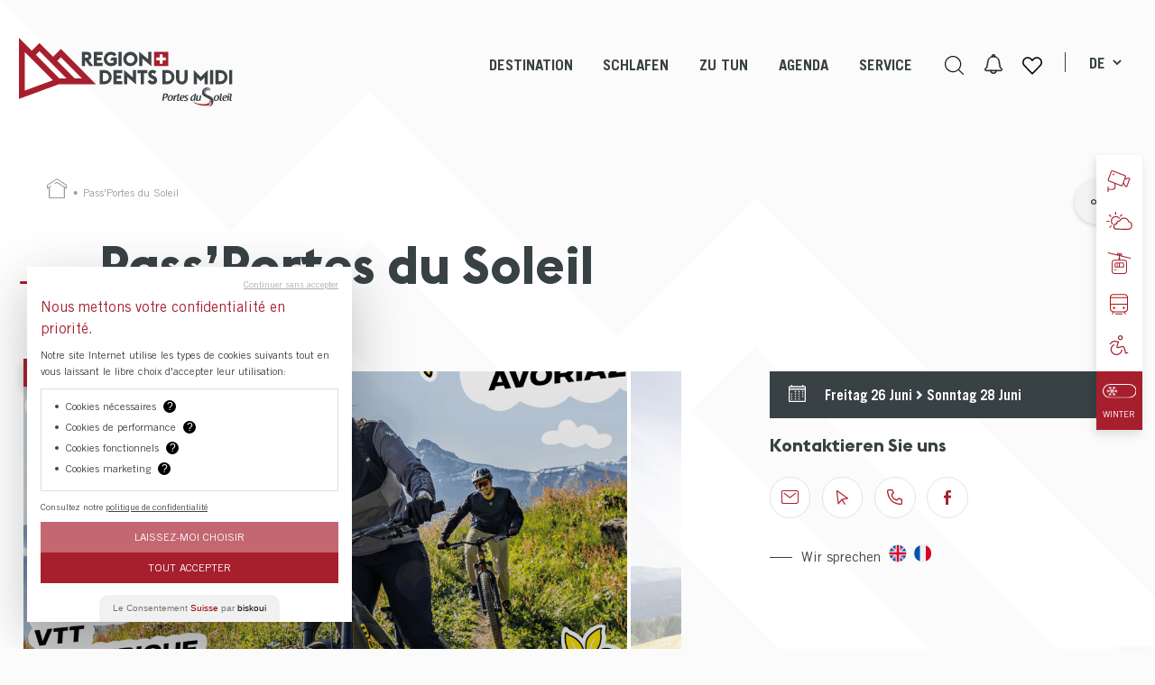

--- FILE ---
content_type: text/html; charset=UTF-8
request_url: https://www.regiondentsdumidi.ch/de/307129-pass-portes-du-soleil-575/
body_size: 43453
content:
<!doctype html>
<html lang="de-DE">
<!--bmg-rddm/header.php-->
<head>
    <meta charset="UTF-8">
    <meta name="viewport" content="width=device-width, initial-scale=1, viewport-fit=cover">
    
    <link rel="manifest" href="/manifest.json" />
    
        
    <meta name='robots' content='max-image-preview:large' />

<title>Pass'Portes du Soleil - Veranstaltung, Region Dents du Midi</title>
<meta name="description" content="Pass&#039;Portes du Soleil - Veranstaltung : Genie&szlig;en Sie Ihren Aufenthalt in der Region Dents du Midi mit Ihrer Familie oder Ihren Freunden" />
<link rel="alternate" href="https://www.regiondentsdumidi.ch/fr/307129-pass-portes-du-soleil-mtb-563/" hreflang="fr" />
<link rel="alternate" href="https://www.regiondentsdumidi.ch/en/307129-pass-portes-du-soleil-mtb-569/" hreflang="en" />
<link rel="alternate" href="https://www.regiondentsdumidi.ch/de/307129-pass-portes-du-soleil-575/" hreflang="de" />
<script type="text/javascript">
/* <![CDATA[ */
window._wpemojiSettings = {"baseUrl":"https:\/\/s.w.org\/images\/core\/emoji\/16.0.1\/72x72\/","ext":".png","svgUrl":"https:\/\/s.w.org\/images\/core\/emoji\/16.0.1\/svg\/","svgExt":".svg","source":{"concatemoji":"https:\/\/www.regiondentsdumidi.ch\/wp\/wp-includes\/js\/wp-emoji-release.min.js?ver=4.0.90"}};
/*! This file is auto-generated */
!function(s,n){var o,i,e;function c(e){try{var t={supportTests:e,timestamp:(new Date).valueOf()};sessionStorage.setItem(o,JSON.stringify(t))}catch(e){}}function p(e,t,n){e.clearRect(0,0,e.canvas.width,e.canvas.height),e.fillText(t,0,0);var t=new Uint32Array(e.getImageData(0,0,e.canvas.width,e.canvas.height).data),a=(e.clearRect(0,0,e.canvas.width,e.canvas.height),e.fillText(n,0,0),new Uint32Array(e.getImageData(0,0,e.canvas.width,e.canvas.height).data));return t.every(function(e,t){return e===a[t]})}function u(e,t){e.clearRect(0,0,e.canvas.width,e.canvas.height),e.fillText(t,0,0);for(var n=e.getImageData(16,16,1,1),a=0;a<n.data.length;a++)if(0!==n.data[a])return!1;return!0}function f(e,t,n,a){switch(t){case"flag":return n(e,"\ud83c\udff3\ufe0f\u200d\u26a7\ufe0f","\ud83c\udff3\ufe0f\u200b\u26a7\ufe0f")?!1:!n(e,"\ud83c\udde8\ud83c\uddf6","\ud83c\udde8\u200b\ud83c\uddf6")&&!n(e,"\ud83c\udff4\udb40\udc67\udb40\udc62\udb40\udc65\udb40\udc6e\udb40\udc67\udb40\udc7f","\ud83c\udff4\u200b\udb40\udc67\u200b\udb40\udc62\u200b\udb40\udc65\u200b\udb40\udc6e\u200b\udb40\udc67\u200b\udb40\udc7f");case"emoji":return!a(e,"\ud83e\udedf")}return!1}function g(e,t,n,a){var r="undefined"!=typeof WorkerGlobalScope&&self instanceof WorkerGlobalScope?new OffscreenCanvas(300,150):s.createElement("canvas"),o=r.getContext("2d",{willReadFrequently:!0}),i=(o.textBaseline="top",o.font="600 32px Arial",{});return e.forEach(function(e){i[e]=t(o,e,n,a)}),i}function t(e){var t=s.createElement("script");t.src=e,t.defer=!0,s.head.appendChild(t)}"undefined"!=typeof Promise&&(o="wpEmojiSettingsSupports",i=["flag","emoji"],n.supports={everything:!0,everythingExceptFlag:!0},e=new Promise(function(e){s.addEventListener("DOMContentLoaded",e,{once:!0})}),new Promise(function(t){var n=function(){try{var e=JSON.parse(sessionStorage.getItem(o));if("object"==typeof e&&"number"==typeof e.timestamp&&(new Date).valueOf()<e.timestamp+604800&&"object"==typeof e.supportTests)return e.supportTests}catch(e){}return null}();if(!n){if("undefined"!=typeof Worker&&"undefined"!=typeof OffscreenCanvas&&"undefined"!=typeof URL&&URL.createObjectURL&&"undefined"!=typeof Blob)try{var e="postMessage("+g.toString()+"("+[JSON.stringify(i),f.toString(),p.toString(),u.toString()].join(",")+"));",a=new Blob([e],{type:"text/javascript"}),r=new Worker(URL.createObjectURL(a),{name:"wpTestEmojiSupports"});return void(r.onmessage=function(e){c(n=e.data),r.terminate(),t(n)})}catch(e){}c(n=g(i,f,p,u))}t(n)}).then(function(e){for(var t in e)n.supports[t]=e[t],n.supports.everything=n.supports.everything&&n.supports[t],"flag"!==t&&(n.supports.everythingExceptFlag=n.supports.everythingExceptFlag&&n.supports[t]);n.supports.everythingExceptFlag=n.supports.everythingExceptFlag&&!n.supports.flag,n.DOMReady=!1,n.readyCallback=function(){n.DOMReady=!0}}).then(function(){return e}).then(function(){var e;n.supports.everything||(n.readyCallback(),(e=n.source||{}).concatemoji?t(e.concatemoji):e.wpemoji&&e.twemoji&&(t(e.twemoji),t(e.wpemoji)))}))}((window,document),window._wpemojiSettings);
/* ]]> */
</script>
<style id='dummy-admin-menu-icons-inline-css' type='text/css'>
#menu-posts-apidae_address .wp-menu-image
{ background-size: 0 !important; }
#menu-posts-apidae_address .wp-menu-image:before
{ content: url([data-uri]); }
#menu-posts-apidae_address .wp-has-current-submenu .wp-menu-image:before,
#menu-posts-apidae_address:hover .wp-menu-image:before
{ content: url([data-uri]); }
#menu-posts-apidae_event .wp-menu-image
{ background-size: 0 !important; }
#menu-posts-apidae_event .wp-menu-image:before
{ content: url([data-uri]); }
#menu-posts-apidae_event .wp-has-current-submenu .wp-menu-image:before,
#menu-posts-apidae_event:hover .wp-menu-image:before
{ content: url([data-uri]); }
#menu-posts-apidae_heritage .wp-menu-image
{ background-size: 0 !important; }
#menu-posts-apidae_heritage .wp-menu-image:before
{ content: url([data-uri]); }
#menu-posts-apidae_heritage .wp-has-current-submenu .wp-menu-image:before,
#menu-posts-apidae_heritage:hover .wp-menu-image:before
{ content: url([data-uri]); }
#menu-posts-apidae_hike .wp-menu-image
{ background-size: 0 !important; }
#menu-posts-apidae_hike .wp-menu-image:before
{ content: url([data-uri]); }
#menu-posts-apidae_hike .wp-has-current-submenu .wp-menu-image:before,
#menu-posts-apidae_hike:hover .wp-menu-image:before
{ content: url([data-uri]); }
#menu-posts-apidae_hosting .wp-menu-image
{ background-size: 0 !important; }
#menu-posts-apidae_hosting .wp-menu-image:before
{ content: url([data-uri]); }
#menu-posts-apidae_hosting .wp-has-current-submenu .wp-menu-image:before,
#menu-posts-apidae_hosting:hover .wp-menu-image:before
{ content: url([data-uri]); }
#menu-posts-apidae_package .wp-menu-image
{ background-size: 0 !important; }
#menu-posts-apidae_package .wp-menu-image:before
{ content: url([data-uri]); }
#menu-posts-apidae_package .wp-has-current-submenu .wp-menu-image:before,
#menu-posts-apidae_package:hover .wp-menu-image:before
{ content: url([data-uri]); }
#menu-posts-fromages .wp-menu-image
{ background-size: 0 !important; }
#menu-posts-fromages .wp-menu-image:before
{ content: url([data-uri]); }
#menu-posts-fromages .wp-has-current-submenu .wp-menu-image:before,
#menu-posts-fromages:hover .wp-menu-image:before
{ content: url([data-uri]); }
#toplevel_page_nestedpages-fromages .wp-menu-image
{ background-size: 0 !important; }
#toplevel_page_nestedpages-fromages .wp-menu-image:before
{ content: url([data-uri]); }
#toplevel_page_nestedpages-fromages .wp-has-current-submenu .wp-menu-image:before,
#toplevel_page_nestedpages-fromages:hover .wp-menu-image:before
{ content: url([data-uri]); }
#menu-posts-leaflet .wp-menu-image
{ background-size: 0 !important; }
#menu-posts-leaflet .wp-menu-image:before
{ content: url([data-uri]); }
#menu-posts-leaflet .wp-has-current-submenu .wp-menu-image:before,
#menu-posts-leaflet:hover .wp-menu-image:before
{ content: url([data-uri]); }
#menu-posts-leaflet .wp-menu-image
{ background-size: 0 !important; }
#menu-posts-leaflet .wp-menu-image:before
{ content: url([data-uri]); }
#menu-posts-leaflet .wp-has-current-submenu .wp-menu-image:before,
#menu-posts-leaflet:hover .wp-menu-image:before
{ content: url([data-uri]); }
#menu-bmg-file-list .wp-menu-image
{ background-size: 0 !important; }
#menu-bmg-file-list .wp-menu-image:before
{ content: url([data-uri]); }
#menu-bmg-file-list .wp-has-current-submenu .wp-menu-image:before,
#menu-bmg-file-list:hover .wp-menu-image:before
{ content: url([data-uri]); }
#menu-posts-slider-video .wp-menu-image
{ background-size: 0 !important; }
#menu-posts-slider-video .wp-menu-image:before
{ content: url([data-uri]); }
#menu-posts-slider-video .wp-has-current-submenu .wp-menu-image:before,
#menu-posts-slider-video:hover .wp-menu-image:before
{ content: url([data-uri]); }
#menu-posts-leaflet .wp-menu-image
{ background-size: 0 !important; }
#menu-posts-leaflet .wp-menu-image:before
{ content: url([data-uri]); }
#menu-posts-leaflet .wp-has-current-submenu .wp-menu-image:before,
#menu-posts-leaflet:hover .wp-menu-image:before
{ content: url([data-uri]); }
#menu-posts-leaflet .wp-menu-image
{ background-size: 0 !important; }
#menu-posts-leaflet .wp-menu-image:before
{ content: url([data-uri]); }
#menu-posts-leaflet .wp-has-current-submenu .wp-menu-image:before,
#menu-posts-leaflet:hover .wp-menu-image:before
{ content: url([data-uri]); }
#menu-posts-leaflet .wp-menu-image
{ background-size: 0 !important; }
#menu-posts-leaflet .wp-menu-image:before
{ content: url([data-uri]); }
#menu-posts-leaflet .wp-has-current-submenu .wp-menu-image:before,
#menu-posts-leaflet:hover .wp-menu-image:before
{ content: url([data-uri]); }
#menu-posts-leaflet .wp-menu-image
{ background-size: 0 !important; }
#menu-posts-leaflet .wp-menu-image:before
{ content: url([data-uri]); }
#menu-posts-leaflet .wp-has-current-submenu .wp-menu-image:before,
#menu-posts-leaflet:hover .wp-menu-image:before
{ content: url([data-uri]); }
#menu-posts-leaflet .wp-menu-image
{ background-size: 0 !important; }
#menu-posts-leaflet .wp-menu-image:before
{ content: url([data-uri]); }
#menu-posts-leaflet .wp-has-current-submenu .wp-menu-image:before,
#menu-posts-leaflet:hover .wp-menu-image:before
{ content: url([data-uri]); }
#menu-posts-leaflet .wp-menu-image
{ background-size: 0 !important; }
#menu-posts-leaflet .wp-menu-image:before
{ content: url([data-uri]); }
#menu-posts-leaflet .wp-has-current-submenu .wp-menu-image:before,
#menu-posts-leaflet:hover .wp-menu-image:before
{ content: url([data-uri]); }
#menu-posts-leaflet .wp-menu-image
{ background-size: 0 !important; }
#menu-posts-leaflet .wp-menu-image:before
{ content: url([data-uri]); }
#menu-posts-leaflet .wp-has-current-submenu .wp-menu-image:before,
#menu-posts-leaflet:hover .wp-menu-image:before
{ content: url([data-uri]); }
#menu-posts-leaflet .wp-menu-image
{ background-size: 0 !important; }
#menu-posts-leaflet .wp-menu-image:before
{ content: url([data-uri]); }
#menu-posts-leaflet .wp-has-current-submenu .wp-menu-image:before,
#menu-posts-leaflet:hover .wp-menu-image:before
{ content: url([data-uri]); }
#menu-posts-leaflet .wp-menu-image
{ background-size: 0 !important; }
#menu-posts-leaflet .wp-menu-image:before
{ content: url([data-uri]); }
#menu-posts-leaflet .wp-has-current-submenu .wp-menu-image:before,
#menu-posts-leaflet:hover .wp-menu-image:before
{ content: url([data-uri]); }
#menu-posts-leaflet .wp-menu-image
{ background-size: 0 !important; }
#menu-posts-leaflet .wp-menu-image:before
{ content: url([data-uri]); }
#menu-posts-leaflet .wp-has-current-submenu .wp-menu-image:before,
#menu-posts-leaflet:hover .wp-menu-image:before
{ content: url([data-uri]); }
#menu-posts-leaflet .wp-menu-image
{ background-size: 0 !important; }
#menu-posts-leaflet .wp-menu-image:before
{ content: url([data-uri]); }
#menu-posts-leaflet .wp-has-current-submenu .wp-menu-image:before,
#menu-posts-leaflet:hover .wp-menu-image:before
{ content: url([data-uri]); }
#menu-posts-leaflet .wp-menu-image
{ background-size: 0 !important; }
#menu-posts-leaflet .wp-menu-image:before
{ content: url([data-uri]); }
#menu-posts-leaflet .wp-has-current-submenu .wp-menu-image:before,
#menu-posts-leaflet:hover .wp-menu-image:before
{ content: url([data-uri]); }
#menu-posts-leaflet .wp-menu-image
{ background-size: 0 !important; }
#menu-posts-leaflet .wp-menu-image:before
{ content: url([data-uri]); }
#menu-posts-leaflet .wp-has-current-submenu .wp-menu-image:before,
#menu-posts-leaflet:hover .wp-menu-image:before
{ content: url([data-uri]); }
#menu-posts-leaflet .wp-menu-image
{ background-size: 0 !important; }
#menu-posts-leaflet .wp-menu-image:before
{ content: url([data-uri]); }
#menu-posts-leaflet .wp-has-current-submenu .wp-menu-image:before,
#menu-posts-leaflet:hover .wp-menu-image:before
{ content: url([data-uri]); }
#menu-posts-leaflet .wp-menu-image
{ background-size: 0 !important; }
#menu-posts-leaflet .wp-menu-image:before
{ content: url([data-uri]); }
#menu-posts-leaflet .wp-has-current-submenu .wp-menu-image:before,
#menu-posts-leaflet:hover .wp-menu-image:before
{ content: url([data-uri]); }
#menu-posts-leaflet .wp-menu-image
{ background-size: 0 !important; }
#menu-posts-leaflet .wp-menu-image:before
{ content: url([data-uri]); }
#menu-posts-leaflet .wp-has-current-submenu .wp-menu-image:before,
#menu-posts-leaflet:hover .wp-menu-image:before
{ content: url([data-uri]); }
#menu-posts-leaflet .wp-menu-image
{ background-size: 0 !important; }
#menu-posts-leaflet .wp-menu-image:before
{ content: url([data-uri]); }
#menu-posts-leaflet .wp-has-current-submenu .wp-menu-image:before,
#menu-posts-leaflet:hover .wp-menu-image:before
{ content: url([data-uri]); }
#menu-posts-leaflet .wp-menu-image
{ background-size: 0 !important; }
#menu-posts-leaflet .wp-menu-image:before
{ content: url([data-uri]); }
#menu-posts-leaflet .wp-has-current-submenu .wp-menu-image:before,
#menu-posts-leaflet:hover .wp-menu-image:before
{ content: url([data-uri]); }
#menu-posts-leaflet .wp-menu-image
{ background-size: 0 !important; }
#menu-posts-leaflet .wp-menu-image:before
{ content: url([data-uri]); }
#menu-posts-leaflet .wp-has-current-submenu .wp-menu-image:before,
#menu-posts-leaflet:hover .wp-menu-image:before
{ content: url([data-uri]); }
#menu-posts-leaflet .wp-menu-image
{ background-size: 0 !important; }
#menu-posts-leaflet .wp-menu-image:before
{ content: url([data-uri]); }
#menu-posts-leaflet .wp-has-current-submenu .wp-menu-image:before,
#menu-posts-leaflet:hover .wp-menu-image:before
{ content: url([data-uri]); }
#menu-posts-leaflet .wp-menu-image
{ background-size: 0 !important; }
#menu-posts-leaflet .wp-menu-image:before
{ content: url([data-uri]); }
#menu-posts-leaflet .wp-has-current-submenu .wp-menu-image:before,
#menu-posts-leaflet:hover .wp-menu-image:before
{ content: url([data-uri]); }
#menu-posts-leaflet .wp-menu-image
{ background-size: 0 !important; }
#menu-posts-leaflet .wp-menu-image:before
{ content: url([data-uri]); }
#menu-posts-leaflet .wp-has-current-submenu .wp-menu-image:before,
#menu-posts-leaflet:hover .wp-menu-image:before
{ content: url([data-uri]); }
#menu-posts-leaflet .wp-menu-image
{ background-size: 0 !important; }
#menu-posts-leaflet .wp-menu-image:before
{ content: url([data-uri]); }
#menu-posts-leaflet .wp-has-current-submenu .wp-menu-image:before,
#menu-posts-leaflet:hover .wp-menu-image:before
{ content: url([data-uri]); }
#menu-posts-leaflet .wp-menu-image
{ background-size: 0 !important; }
#menu-posts-leaflet .wp-menu-image:before
{ content: url([data-uri]); }
#menu-posts-leaflet .wp-has-current-submenu .wp-menu-image:before,
#menu-posts-leaflet:hover .wp-menu-image:before
{ content: url([data-uri]); }
#menu-posts-leaflet .wp-menu-image
{ background-size: 0 !important; }
#menu-posts-leaflet .wp-menu-image:before
{ content: url([data-uri]); }
#menu-posts-leaflet .wp-has-current-submenu .wp-menu-image:before,
#menu-posts-leaflet:hover .wp-menu-image:before
{ content: url([data-uri]); }
#menu-posts-leaflet .wp-menu-image
{ background-size: 0 !important; }
#menu-posts-leaflet .wp-menu-image:before
{ content: url([data-uri]); }
#menu-posts-leaflet .wp-has-current-submenu .wp-menu-image:before,
#menu-posts-leaflet:hover .wp-menu-image:before
{ content: url([data-uri]); }
#menu-posts-leaflet .wp-menu-image
{ background-size: 0 !important; }
#menu-posts-leaflet .wp-menu-image:before
{ content: url([data-uri]); }
#menu-posts-leaflet .wp-has-current-submenu .wp-menu-image:before,
#menu-posts-leaflet:hover .wp-menu-image:before
{ content: url([data-uri]); }
</style>
<style id='wp-emoji-styles-inline-css' type='text/css'>

	img.wp-smiley, img.emoji {
		display: inline !important;
		border: none !important;
		box-shadow: none !important;
		height: 1em !important;
		width: 1em !important;
		margin: 0 0.07em !important;
		vertical-align: -0.1em !important;
		background: none !important;
		padding: 0 !important;
	}
</style>
<style id='bmgwp-bmg-anchor-block-style-inline-css' type='text/css'>
.wp-block-bmgwp-bmg-anchor-block{visibility:hidden}

</style>
<style id='bmg-curatorio-style-inline-css' type='text/css'>


</style>
<style id='bmgwp-bmg-map-style-inline-css' type='text/css'>
.wp-block-google-maps{height:auto}.wp-block-google-maps .bmg-map-wrapper{height:100%}

</style>
<style id='bmg-users-list-style-inline-css' type='text/css'>
/*# sourceMappingURL=users-list.css.map */

</style>
<link rel='stylesheet' id='bmg-forms-ionrange-css' href='https://www.regiondentsdumidi.ch/app/themes/bmg-rddm/cache/plugins/bmg-forms/js/ionrange/less/irs.css?ver=4.0.90' type='text/css' media='lazy' onload="this.media='all'" />
<link rel='stylesheet' id='bmg-base-theme-fancybox-css' href='https://www.regiondentsdumidi.ch/app/themes/bmg-base-theme/js/fancybox/fancybox-4.0.css?ver=4.0' type='text/css' media='lazy' onload="this.media='all'" />
<link rel='stylesheet' id='bmg-base-theme-slick-css' href='https://www.regiondentsdumidi.ch/app/themes/bmg-base-theme/js/slick/slick.css?ver=4.0.90' type='text/css' media='lazy' onload="this.media='all'" />
<link rel='stylesheet' id='bmg-theme-style-css' href='https://www.regiondentsdumidi.ch/app/themes/bmg-rddm/css/theme.css?ver=4.0.90' type='text/css' media='screen' />
<link rel='stylesheet' id='bmg-theme-print-css' href='https://www.regiondentsdumidi.ch/app/themes/bmg-rddm/css/print.css?ver=4.0.90' type='text/css' media='print' />
<link rel='stylesheet' id='dashicons-css' href='https://www.regiondentsdumidi.ch/wp/wp-includes/css/dashicons.min.css?ver=4.0.90' type='text/css' media='lazy' onload="this.media='all'" />
<style id='bmg-share-platforms-print-inline-css' type='text/css'>
@media print { main#main  > article header.entry-header h1:before { display: block; content: 'Région Dents Du Midi'; font-size: 18px; margin-top:-30px; margin-bottom:30px;}  }
</style>
<script type="text/javascript" src="https://www.regiondentsdumidi.ch/app/themes/bmg-base-theme/js/jquery-3.6.0.min.js?ver=3.6.0" id="jquery-js"></script>
<script type="text/javascript" src="https://www.regiondentsdumidi.ch/app/plugins/bmg-anchor-block//src/smooth.min.js?ver=4.0.90" id="bmg-anchor-block-smooth-js" defer></script>
<script type="text/javascript" src="https://www.regiondentsdumidi.ch/app/themes/bmg-base-theme/js/zoom.min.js?ver=4.0.90" id="bmg-base-theme-zoom-js"></script>
<script type="text/javascript" src="https://www.regiondentsdumidi.ch/app/themes/bmg-base-theme/js/in-view-transitions.min.js?ver=4.0.90" id="bmg-base-theme-in-view-transitions-js"></script>
<script type="text/javascript" src="https://www.regiondentsdumidi.ch/app/themes/bmg-base-theme/js/margin_merge.min.js?ver=4.0.90" id="bmg-base-theme-merge-margins-js" defer></script>
<script type="text/javascript" src="https://www.regiondentsdumidi.ch/app/themes/bmg-base-theme/js/bmg-base-theme.js?ver=4.0.90" id="bmg-base-theme-js" defer></script>
<link rel="EditURI" type="application/rsd+xml" title="RSD" href="https://www.regiondentsdumidi.ch/wp/xmlrpc.php?rsd" />
<link rel="canonical" href="https://www.regiondentsdumidi.ch/de/307129-pass-portes-du-soleil-575/" />
<style>.post-thumbnail img[src$=".svg"] { width: 100%; height: auto; }</style><link rel="alternate" href="https://www.regiondentsdumidi.ch/de/307129-pass-portes-du-soleil-575/" hreflang="x-default" />

<!-- Social sharing meta data -->
<meta property="og:url" content="https://www.regiondentsdumidi.ch/de/307129-pass-portes-du-soleil-575/"/>
<meta property="og:type" content="website"/>
<meta property="og:title" content="Pass&#039;Portes du Soleil - Veranstaltung, Region Dents du Midi"/>
<meta property="og:description" content="Pass&#039;Portes du Soleil - Veranstaltung : Genie&szlig;en Sie Ihren Aufenthalt in der Region Dents du Midi mit Ihrer Familie oder Ihren Freunden"/>
<meta property="og:image" content="https://www.regiondentsdumidi.ch/files/35564639.png"/>
<meta property="twitter:card" content="summary_large_image"/>
<meta property="twitter:title" content="Pass&#039;Portes du Soleil - Veranstaltung, Region Dents du Midi"/>
<meta property="twitter:description" content="Pass&#039;Portes du Soleil - Veranstaltung : Genie&szlig;en Sie Ihren Aufenthalt in der Region Dents du Midi mit Ihrer Familie oder Ihren Freunden"/>
<meta property="twitter:image" content="https://www.regiondentsdumidi.ch/files/35564639.png"/>
<!-- # app/plugins/bmg-share/template-parts/google-snippet.php # -->
    <!-- Google Tag Manager -->
    <script>(function (w, d, s, l, i) {
            w[l] = w[l] || [];

                        
            w[l].push({
                'gtm.start':
                    new Date().getTime(), event: 'gtm.js'
            });
            var f = d.getElementsByTagName(s)[0],
                j = d.createElement(s), dl = l != 'dataLayer' ? '&l=' + l : '';
            j.async = true;
            j.src =
                'https://www.googletagmanager.com/gtm.js?id=' + i + dl;
            f.parentNode.insertBefore(j, f);
        })(window, document, 'script', 'dataLayer', 'GTM-N9Z5F79');</script>
    <!-- End Google Tag Manager -->
    
<script type="application/ld+json">{"@context":"http:\/\/schema.org","@type":"Event","name":"Pass'Portes du Soleil","url":"https:\/\/www.regiondentsdumidi.ch\/de\/307129-pass-portes-du-soleil-575\/","image":"https:\/\/www.regiondentsdumidi.ch\/files\/35564639.png","startDate":"2026-06-26 00:00:00","eventStatus":"EventScheduled","location":{"@type":"Place","address":{"@type":"PostalAddress","postalCode":"74110","addressLocality":"Avoriaz","streetAddress":"Domaine VTT des Portes du Soleil"}}}</script>

<!-- # app/themes/bmg-base-theme/template-parts/favicon.php # -->

    
            <link rel="apple-touch-icon" sizes="57x57" href="https://www.regiondentsdumidi.ch/app/themes/bmg-rddm/favicon/apple-icon-57x57.png">
        <link rel="apple-touch-icon" sizes="60x60" href="https://www.regiondentsdumidi.ch/app/themes/bmg-rddm/favicon/apple-icon-60x60.png">
        <link rel="apple-touch-icon" sizes="72x72" href="https://www.regiondentsdumidi.ch/app/themes/bmg-rddm/favicon/apple-icon-72x72.png">
        <link rel="apple-touch-icon" sizes="76x76" href="https://www.regiondentsdumidi.ch/app/themes/bmg-rddm/favicon/apple-icon-76x76.png">
        <link rel="apple-touch-icon" sizes="114x114" href="https://www.regiondentsdumidi.ch/app/themes/bmg-rddm/favicon/apple-icon-114x114.png">
        <link rel="apple-touch-icon" sizes="120x120" href="https://www.regiondentsdumidi.ch/app/themes/bmg-rddm/favicon/apple-icon-120x120.png">
        <link rel="apple-touch-icon" sizes="144x144" href="https://www.regiondentsdumidi.ch/app/themes/bmg-rddm/favicon/apple-icon-144x144.png">
        <link rel="apple-touch-icon" sizes="152x152" href="https://www.regiondentsdumidi.ch/app/themes/bmg-rddm/favicon/apple-icon-152x152.png">
        <link rel="apple-touch-icon" sizes="180x180" href="https://www.regiondentsdumidi.ch/app/themes/bmg-rddm/favicon/apple-icon-180x180.png">
        
        
            <link rel="icon" type="image/png" sizes="192x192" href="https://www.regiondentsdumidi.ch/app/themes/bmg-rddm/favicon/android-icon-192x192.png">
    
    <link rel="icon" type="image/png" sizes="16x16" href="https://www.regiondentsdumidi.ch/app/themes/bmg-rddm/favicon/favicon-16x16.png">
    <link rel="icon" type="image/png" sizes="32x32" href="https://www.regiondentsdumidi.ch/app/themes/bmg-rddm/favicon/favicon-32x32.png">
    
            <link rel="icon" type="image/png" sizes="96x96" href="https://www.regiondentsdumidi.ch/app/themes/bmg-rddm/favicon/favicon-96x96.png">
        
            <meta name="msapplication-TileImage" content="https://www.regiondentsdumidi.ch/app/themes/bmg-rddm/favicon/ms-icon-144x144.png">
        

<meta name="msapplication-TileColor" content="#DFDFDF">
<meta name="theme-color" content="$color_primary"><link rel="icon" href="https://www.regiondentsdumidi.ch/app/themes/bmg-rddm/favicon/favicon-32x32.png" sizes="32x32" />
<link rel="icon" href="https://www.regiondentsdumidi.ch/app/themes/bmg-rddm/favicon/favicon.ico" sizes="192x192" />
<link rel="apple-touch-icon" href="https://www.regiondentsdumidi.ch/app/themes/bmg-rddm/favicon/favicon.ico" />
<meta name="msapplication-TileImage" content="https://www.regiondentsdumidi.ch/app/themes/bmg-rddm/favicon/favicon.ico" />
</head>

<body class="wp-singular apidae_event-template-default single single-apidae_event postid-575 wp-theme-bmg-base-theme wp-child-theme-bmg-rddm bmg-apidae bmg-apidae-apidae-event not-extranet not-home-extranet has-bmg-slider bmg-season-winter bmg-season-system-winter not-home page-original-id-563">

<div onclick="topFunction()" id="return_to_top" class="return_to_top"></div>

<div id="page" class="site">
    <header id="masthead" class="site-header">
        <a class="skip-link screen-reader-text"
           href="#content">Zum Inhalt springen</a>
        <div class="header-texts sticky sticky-absolute sticky-unstick-scroll-down data-sticky-add-global-top">
            <section class="header-container">
                <div class="site-branding">
                    <p class="site-title">
                        <a href="https://www.regiondentsdumidi.ch/de/region-dents-du-midi-de/" rel="home"><img src="https://www.regiondentsdumidi.ch/app/themes/bmg-rddm/logo.svg" alt="Région Dents Du Midi" /></a>                    </p>
                </div>
            </section>
            <section class="navs">
                <nav id="site-navigation" class="main-navigation">
                    <a class="menu-toggle" aria-controls="primary-menu" aria-expanded="false"
                       title="Hauptmenü"></a>
                    <div class="menu-items-wrapper">
                        <div class="menu-items">
                            <li role="menuitem"  class="page_item page-item-26118 page-original-id-13 page_item_has_children  depth-1" data-level=1   data-menu-item-id="26118"><a><span>Destination</span></a>
<ul class='children  '>
	<li role="menuitem"  class="page_item page-item-26122 page-original-id-23 page_item_has_children  depth-2" data-level=2   data-menu-item-id="26122"><a href="https://www.regiondentsdumidi.ch/de/destination/1-region-26122/"><span class="icon-wrapper"><img loading="lazy" class="nav-icon" src="https://www.regiondentsdumidi.ch/files/23/8a7f308809723db4917d9a17b37a5d9d_region.svg" /></span><span>1 region</span></a>
	<ul class='children  '>
		<li role="menuitem"  class="page_item page-item-26136 page-original-id-20259  depth-3" data-level=3   data-menu-item-id="26136"><a href="https://www.regiondentsdumidi.ch/de/destination/1-region/entdecken-sie-die-region-26136/"><span>Entdecken Sie die Region</span></a></li>
		<li role="menuitem"  class="page_item page-item-26204 page-original-id-105  depth-3" data-level=3   data-menu-item-id="26204"><a href="https://www.regiondentsdumidi.ch/de/destination/1-region/die-dents-du-midi-26204/"><span>Die Dents du Midi</span></a></li>
		<li role="menuitem"  class="page_item page-item-26211 page-original-id-107  depth-3" data-level=3   data-menu-item-id="26211"><a href="https://www.regiondentsdumidi.ch/de/destination/1-region/im-laufe-der-jahreszeiten-26211/"><span>Im Laufe der Jahreszeiten</span></a></li>
		<li role="menuitem"  class="page_item page-item-26215 page-original-id-113  depth-3" data-level=3   data-menu-item-id="26215"><a href="https://www.regiondentsdumidi.ch/de/destination/1-region/die-talente-unserer-region-26215/"><span>Die Talente unserer Region</span></a></li>
		<li role="menuitem"  class="page_item page-item-40722 page-original-id-40119  depth-3" data-level=3   data-menu-item-id="40722"><a href="https://www.regiondentsdumidi.ch/de/destination/1-region/empfangsstelle-fuer-dreharbeiten-40722/"><span>Empfangsstelle für Dreharbeiten</span></a></li>
	</ul>
</li>
	<li role="menuitem"  class="page_item page-item-26163 page-original-id-25 page_item_has_children  depth-2" data-level=2   data-menu-item-id="26163"><a href="https://www.regiondentsdumidi.ch/de/destination/6-ortschaften-26163/"><span class="icon-wrapper"><img loading="lazy" class="nav-icon" src="https://www.regiondentsdumidi.ch/files/25/c1f3eb06f872094147159a323cb25d21_villages.svg" /></span><span>6 Ortschaften</span></a>
	<ul class='children  '>
		<li role="menuitem"  class="page_item page-item-26235 page-original-id-115  depth-3" data-level=3   data-menu-item-id="26235"><a href="https://www.regiondentsdumidi.ch/de/destination/6-ortschaften/champery-26235/"><span>Champéry</span></a></li>
		<li role="menuitem"  class="page_item page-item-26239 page-original-id-117  depth-3" data-level=3   data-menu-item-id="26239"><a href="https://www.regiondentsdumidi.ch/de/destination/6-ortschaften/champoussin-26239/"><span>Champoussin</span></a></li>
		<li role="menuitem"  class="page_item page-item-26243 page-original-id-119  depth-3" data-level=3   data-menu-item-id="26243"><a href="https://www.regiondentsdumidi.ch/de/destination/6-ortschaften/les-crosets-26243/"><span>Les Crosets</span></a></li>
		<li role="menuitem"  class="page_item page-item-26247 page-original-id-121  depth-3" data-level=3   data-menu-item-id="26247"><a href="https://www.regiondentsdumidi.ch/de/destination/6-ortschaften/morgins-26247/"><span>Morgins</span></a></li>
		<li role="menuitem"  class="page_item page-item-26251 page-original-id-125  depth-3" data-level=3   data-menu-item-id="26251"><a href="https://www.regiondentsdumidi.ch/de/destination/6-ortschaften/troistorrents-26251/"><span>Troistorrents</span></a></li>
		<li role="menuitem"  class="page_item page-item-26255 page-original-id-123  depth-3" data-level=3   data-menu-item-id="26255"><a href="https://www.regiondentsdumidi.ch/de/destination/6-ortschaften/val-d-illiez-26255/"><span>Val-d&#8217;Illiez</span></a></li>
	</ul>
</li>
	<li role="menuitem"  class="page_item page-item-55286 page-original-id-55284 page_item_has_children  depth-2" data-level=2   data-menu-item-id="55286"><a href="https://www.regiondentsdumidi.ch/de/destination/1-grenzueberschreitende-domain/portes-du-soleil-26217/"><span class="icon-wrapper"><img loading="lazy" class="nav-icon" src="https://www.regiondentsdumidi.ch/files/b1109d1000b3dca08559e2c8e4626701_ski-rddm.svg" /></span><span>Portes du Soleil</span></a>
	<ul class='children  '>
		<li role="menuitem"  class="page_item page-item-26217 page-original-id-19614  depth-3" data-level=3   data-menu-item-id="26217"><a href="https://www.regiondentsdumidi.ch/de/destination/portes-du-soleil/portes-du-soleil-26217/"><span>Das internationale Skigebiet</span></a></li>
		<li role="menuitem"  class="page_item page-item-55295 page-original-id-55293  depth-3" data-level=3   data-menu-item-id="55295"><a href="https://skipass-pds-ch.ch/de/"><span>Die Schweizer Seite</span></a></li>
		<li role="menuitem"  class="page_item page-item-55298 page-original-id-55296  depth-3" data-level=3   data-menu-item-id="55298"><a href="https://www.regiondentsdumidi.ch/de/lifte-26809/"><span>Live-eröffnungen</span></a></li>
		<li role="menuitem"  class="page_item page-item-55301 page-original-id-55299  depth-3" data-level=3   data-menu-item-id="55301"><a href="https://www.regiondentsdumidi.ch/de/webcam-28839/"><span>Webcam</span></a></li>
	</ul>
</li>
</ul>
</li>
<li role="menuitem"  class="page_item page-item-26145 page-original-id-15 page_item_has_children  depth-1 has-highlight" data-level=1   data-menu-item-id="26145"><a><span>Schlafen</span></a>
<ul class='children  '>
	<li role="menuitem"  class="page_item page-item-26188 page-original-id-77 page_item_has_children  depth-2" data-level=2   data-menu-item-id="26188"><a href="https://www.regiondentsdumidi.ch/de/schlafen/unterkuenfte-26188/"><span class="icon-wrapper"><img loading="lazy" class="nav-icon" src="https://www.regiondentsdumidi.ch/files/77/463d5fecb19e2fb6ce1cad714612e7c8_hebergements.svg" /></span><span>Unterkünfte</span></a>
	<ul class='children  '>
		<li role="menuitem"  class="page_item page-item-26259 page-original-id-81  depth-3" data-level=3   data-menu-item-id="26259"><a href="https://www.regiondentsdumidi.ch/de/schlafen/unterkuenfte/immobilienagenturen-26259/"><span>Immobilienagenturen</span></a></li>
		<li role="menuitem"  class="page_item page-item-26261 page-original-id-85  depth-3" data-level=3   data-menu-item-id="26261"><a href="https://www.regiondentsdumidi.ch/de/schlafen/unterkuenfte/chalets-wohnungen-26261/"><span>Chalets &#038; Wohnungen</span></a></li>
		<li role="menuitem"  class="page_item page-item-26267 page-original-id-83  depth-3" data-level=3   data-menu-item-id="26267"><a href="https://www.regiondentsdumidi.ch/de/schlafen/unterkuenfte/hotels-26267/"><span>Hotels</span></a></li>
		<li role="menuitem"  class="page_item page-item-26271 page-original-id-20977  depth-3" data-level=3   data-menu-item-id="26271"><a href="https://www.regiondentsdumidi.ch/de/schlafen/unterkuenfte/gaestezimmer-26271/"><span>Gästezimmer</span></a></li>
		<li role="menuitem"  class="page_item page-item-26273 page-original-id-87  depth-3" data-level=3   data-menu-item-id="26273"><a href="https://www.regiondentsdumidi.ch/de/schlafen/unterkuenfte/hostels-26273/"><span>Hostels</span></a></li>
		<li role="menuitem"  class="page_item page-item-26289 page-original-id-93  depth-3" data-level=3   data-menu-item-id="26289"><a href="https://www.regiondentsdumidi.ch/de/schlafen/unterkuenfte/campingplaetzen-26289/"><span>Campingplätzen</span></a></li>
		<li role="menuitem"  class="page_item page-item-26291 page-original-id-95  depth-3" data-level=3   data-menu-item-id="26291"><a href="https://www.regiondentsdumidi.ch/de/schlafen/unterkuenfte/gruppenunterkuenfte-26291/"><span>Gruppenunterkünfte</span></a></li>
		<li role="menuitem"  class="page_item page-item-42867 page-original-id-42839  depth-3" data-level=3   data-menu-item-id="42867"><a href="https://www.regiondentsdumidi.ch/de/schlafen/unterkuenfte/seminare-teambuilding-42867/"><span>Seminare & Teambuilding</span></a></li>
		<li role="menuitem"  class="page_item page-item-26297 page-original-id-91  depth-3" data-level=3   data-menu-item-id="26297"><a href="https://www.regiondentsdumidi.ch/de/schlafen/unterkuenfte/berghuetten-26297/"><span>Berghütten</span></a></li>
		<li role="menuitem"  class="page_item page-item-26299 page-original-id-97  depth-3" data-level=3   data-menu-item-id="26299"><a href="https://www.regiondentsdumidi.ch/de/schlafen/unterkuenfte/langzeitmiete-26299/"><span>Langzeitmiete</span></a></li>
	</ul>
</li>
	<li role="menuitem"  class="page_item page-item-26192 page-original-id-79 page_item_has_children  depth-2" data-level=2   data-menu-item-id="26192"><a href="https://www.regiondentsdumidi.ch/de/schlafen/reservieren/online-buchen-26307/"><span class="icon-wrapper"><img loading="lazy" class="nav-icon" src="https://www.regiondentsdumidi.ch/files/79/33c87fd6282428f71db6d33b237bcedb_reservation.svg" /></span><span>Reservieren</span></a>
	<ul class='children  '>
		<li role="menuitem"  class="page_item page-item-26307 page-original-id-99  depth-3" data-level=3   data-menu-item-id="26307"><a href="https://www.regiondentsdumidi.ch/de/schlafen/reservieren/online-buchen-26307/"><span>Online buchen</span></a></li>
		<li role="menuitem"  class="page_item page-item-26312 page-original-id-101  depth-3" data-level=3   data-menu-item-id="26312"><a href="https://www.regiondentsdumidi.ch/de/schlafen/reservieren/unterstuetzung-ratschlaege-26312/"><span>Unterstützung / Ratschläge</span></a></li>
	</ul>
</li>
	<li role="menuitem"  class="page_item page-item-42163 page-original-id-18574  depth-2" data-level=2   data-menu-item-id="42163"><a href="https://www.regiondentsdumidi.ch/de/unseren-besten-saison-offerten-26196/"><span>Unseren besten Saison-Offerten</span></a><!-- # app/themes/bmg-rddm/template-parts/highlights.php # -->
<!-- bmg-rddm/template-parts/highlights -->
<aside class="offers-highlights">
    <div class="front-highlights">
        
        <a class="rddm-button" href="https://www.regiondentsdumidi.ch/de/schlafen/unseren-besten-saison-offerten-42163/?bmg-season=winter" target="_self">Alles ansehen</a>        <nav>
                            <li class="img lazy"
                    style="background-image: url(https://www.regiondentsdumidi.ch/files/35995434-680x680.png);background-size: 100%; background-position: top center;">
                    <a href="https://www.regiondentsdumidi.ch/de/5930921-ski-sleep-34182/">
                        <div class="texts">
                            <span class="tag discount-tag">Bis zu -15%</span>                                <div class="like-h3">Ski &amp; Sleep</div>
                                
                                                                <span class="post-resume is-pricetag">Rabatt zwischen -10% und -15% auf Ihre Unterkunft und Ihren Skipass.</span>
                                                                <span class="post-resume is-excerpt">Ihr All-Inclusive-Aufenthalt mit Unterkunft im Hotel/B&amp;B und Skipässen Portes du Soleil zu -15%*!</span>
                                                        </div>
                    </a>

                </li>
                        </nav>
    </div>
    <div class="misc">
        <div class="more-wrapper">
            
            <a class="see-all-offers" href="https://www.regiondentsdumidi.ch/de/destination/aktuelles/unseren-besten-saison-offerten-26196/">Alle Angebote sehen</a>        </div>
        <div class="btn-wrapper">
            <button type="button" class="prev-custom-sliding"></button>
            <button type="button" class="next-custom-sliding"></button>
        </div>
    </div>
</aside>

</li>
</ul>
</li>
<li role="menuitem"  class="page_item page-item-26149 page-original-id-17 page_item_has_children  depth-1 has-highlight" data-level=1   data-menu-item-id="26149"><a><span>Zu tun</span></a>
<ul class='children  '>
	<li role="menuitem"  class="page_item page-item-26318 page-original-id-53 page_item_has_children  depth-2" data-level=2   data-menu-item-id="26318"><a href="https://www.regiondentsdumidi.ch/de/zu-tun/winter-26318/"><span class="icon-wrapper"><img loading="lazy" class="nav-icon" src="https://www.regiondentsdumidi.ch/files/53/da6dae3be71d95c2030e57b7502bea82_hiver.svg" /></span><span>Winter</span></a>
	<ul class='children  '>
		<li role="menuitem"  class="page_item page-item-26326 page-original-id-103  depth-3" data-level=3   data-menu-item-id="26326"><a href="https://www.regiondentsdumidi.ch/de/zu-tun/winter/ski-snowboard-26326/"><span class="icon-wrapper"><img loading="lazy" class="nav-icon" src="https://www.regiondentsdumidi.ch/files/103/2ee05c31705360a21fb3222b64efe383_ski.svg" /></span><span>Ski &#038; Snowboard</span></a></li>
		<li role="menuitem"  class="page_item page-item-26378 page-original-id-19290  depth-3" data-level=3   data-menu-item-id="26378"><a href="https://www.regiondentsdumidi.ch/fr/a-faire/en-interieur-67/"><span class="icon-wrapper"><img loading="lazy" class="nav-icon" src="https://www.regiondentsdumidi.ch/files/19290/ffead072a7d65b821676d00dadbf3cdc_indoor.svg" /></span><span>Indoor</span></a></li>
		<li role="menuitem"  class="page_item page-item-26386 page-original-id-59  depth-3" data-level=3   data-menu-item-id="26386"><a href="https://www.regiondentsdumidi.ch/de/zu-tun/winter/wintersportarten-26386/"><span class="icon-wrapper"><img loading="lazy" class="nav-icon" src="https://www.regiondentsdumidi.ch/files/59/f56dbb61c15a263fc1bd59bfb5401665_sports-hiver.svg" /></span><span>Wintersportarten</span></a></li>
		<li role="menuitem"  class="page_item page-item-26426 page-original-id-19292  depth-3" data-level=3   data-menu-item-id="26426"><a href="https://www.regiondentsdumidi.ch/fr/a-faire/culture-traditions-69/"><span class="icon-wrapper"><img loading="lazy" class="nav-icon" src="https://www.regiondentsdumidi.ch/files/19292/660bd18d03f2707ba04550018ced3adb_culture-traditions.svg" /></span><span>Kultur &#038; Traditionen</span></a></li>
		<li role="menuitem"  class="page_item page-item-26436 page-original-id-61  depth-3" data-level=3   data-menu-item-id="26436"><a href="https://www.regiondentsdumidi.ch/de/zu-tun/winter/apres-ski-nachtleben-26436/"><span class="icon-wrapper"><img loading="lazy" class="nav-icon" src="https://www.regiondentsdumidi.ch/files/61/4e61a0c20de1f4c213bd5833014a2c2e_apres-ski.svg" /></span><span>Après-ski &#038; Nachtleben</span></a></li>
		<li role="menuitem"  class="page_item page-item-26444 page-original-id-19294  depth-3" data-level=3   data-menu-item-id="26444"><a href="https://www.regiondentsdumidi.ch/de/zu-tun/winter/familien-kinder-26444/"><span class="icon-wrapper"><img loading="lazy" class="nav-icon" src="https://www.regiondentsdumidi.ch/files/19294/d3bc17a0bc278d412be51a9374538e74_famille.svg" /></span><span>Familien &amp; Kinder</span></a></li>
		<li role="menuitem"  class="page_item page-item-26452 page-original-id-65  depth-3" data-level=3   data-menu-item-id="26452"><a href="https://www.regiondentsdumidi.ch/de/zu-tun/winter/starke-emotionen-26452/"><span class="icon-wrapper"><img loading="lazy" class="nav-icon" src="https://www.regiondentsdumidi.ch/files/65/48623e67c71f6b14d65c9ab23698dfea_sensations-fortes.svg" /></span><span>Starke Emotionen</span></a></li>
		<li role="menuitem"  class="page_item page-item-26511 page-original-id-19296  depth-3" data-level=3   data-menu-item-id="26511"><a href="https://www.regiondentsdumidi.ch/de/zu-tun/winter/gastronomie-26511/"><span class="icon-wrapper"><img loading="lazy" class="nav-icon" src="https://www.regiondentsdumidi.ch/files/19296/8efc846b2a3aa1b95b1cdb17ed23edb5_gastronomie.svg" /></span><span>Gastronomie</span></a></li>
		<li role="menuitem"  class="page_item page-item-26539 page-original-id-19298  depth-3" data-level=3   data-menu-item-id="26539"><a href="https://www.regiondentsdumidi.ch/fr/a-faire/detente-spa-22895/"><span class="icon-wrapper"><img loading="lazy" class="nav-icon" src="https://www.regiondentsdumidi.ch/files/19298/00e7e52066f381d17dbed61db1103672_detentes.svg" /></span><span>Entspannung &#038; SPA</span></a></li>
		<li role="menuitem"  class="page_item page-item-26523 page-original-id-63  depth-3" data-level=3   data-menu-item-id="26523"><a href="https://www.regiondentsdumidi.ch/de/zu-tun/winter/spezielle-begegnungen-26523/"><span class="icon-wrapper"><img loading="lazy" class="nav-icon" src="https://www.regiondentsdumidi.ch/files/63/a8b86c999b184dc4c68d1fdfe27ad0e3_sports-loisirs.svg" /></span><span>Spezielle Begegnungen</span></a></li>
		<li role="menuitem"  class="page_item page-item-75340 page-original-id-75338  depth-3" data-level=3   data-menu-item-id="75340"><a href="https://www.regiondentsdumidi.ch/de/zu-tun/aktivitaeten-in-der-umgebung-74919/?apidae-list-74919%5Bsearch%5D=&#038;apidae-list-74919%5Bselection-default-value%5D=191460%2C191459%2C191589&#038;apidae-list-74919%5Bseason%5D%5B%5D=244&#038;apidae-list-74919%5Bseason%5D%5B%5D=233"><span class="icon-wrapper"><img loading="lazy" class="nav-icon" src="https://www.regiondentsdumidi.ch/files/6a83afafc2406f6c576a447cc7243edb_environs.svg" /></span><span>In der Umgebung</span></a></li>
		<li role="menuitem"  class="page_item page-item-42225 page-original-id-42214  depth-3" data-level=3   data-menu-item-id="42225"><a href="https://www.regiondentsdumidi.ch/de/destination/aktuelles/unseren-besten-saison-offerten-26196/?apidae-package-list-26196%5Bsearch%5D=&#038;apidae-package-list-26196%5Bselection-default-value%5D=&#038;apidae-package-list-26196%5Bseason%5D%5B%5D=244&#038;apidae-package-list-26196%5Bseason%5D%5B%5D=233&#038;apidae-package-list-26196%5Bdate-start%5D=&#038;apidae-package-list-26196%5Bdate-end%5D="><span class="icon-wrapper"><img loading="lazy" class="nav-icon" src="https://www.regiondentsdumidi.ch/files/42214/f9abb1b6e30c490d82b2a06aec2e85b3_offres2-01.svg" /></span><span>Unsere besten Angebote</span></a></li>
	</ul>
</li>
	<li role="menuitem"  class="page_item page-item-26556 page-original-id-55 page_item_has_children  depth-2" data-level=2   data-menu-item-id="26556"><a href="https://www.regiondentsdumidi.ch/de/zu-tun/sommer-herbst-26556/"><span class="icon-wrapper"><img loading="lazy" class="nav-icon" src="https://www.regiondentsdumidi.ch/files/55/eebdb89130502191f1cf3487abbe25a4_ete.svg" /></span><span>Sommer / Herbst</span></a>
	<ul class='children  '>
		<li role="menuitem"  class="page_item page-item-26564 page-original-id-19320  depth-3" data-level=3   data-menu-item-id="26564"><a href="https://www.regiondentsdumidi.ch/de/zu-tun/sommer-herbst/rad-mtb-26564/"><span class="icon-wrapper"><img loading="lazy" class="nav-icon" src="https://www.regiondentsdumidi.ch/files/19320/629ffb5b2dfb158dc4a431ec3e3e853d_velo-vtt.svg" /></span><span>Rad / MTB</span></a></li>
		<li role="menuitem"  class="page_item page-item-26625 page-original-id-22238  depth-3" data-level=3   data-menu-item-id="26625"><a href="https://www.regiondentsdumidi.ch/fr/a-faire/en-interieur-67/"><span class="icon-wrapper"><img loading="lazy" class="nav-icon" src="https://www.regiondentsdumidi.ch/files/22238/1591e37c0fa08c2d3d598edeaba809cc_indoor.svg" /></span><span>Indoor</span></a></li>
		<li role="menuitem"  class="page_item page-item-26633 page-original-id-19322  depth-3" data-level=3   data-menu-item-id="26633"><a href="https://www.regiondentsdumidi.ch/de/zu-tun/sommer-herbst/wandern-trail-26633/"><span class="icon-wrapper"><img loading="lazy" class="nav-icon" src="https://www.regiondentsdumidi.ch/files/19322/aacb30b128b7a2c5607be1796a90e260_randonnee.svg" /></span><span>Wandern &#038; Trail</span></a></li>
		<li role="menuitem"  class="page_item page-item-26654 page-original-id-22434  depth-3" data-level=3   data-menu-item-id="26654"><a href="https://www.regiondentsdumidi.ch/de/zu-tun/kultur-traditionen-26649/"><span class="icon-wrapper"><img loading="lazy" class="nav-icon" src="https://www.regiondentsdumidi.ch/files/22434/5b485ee9a55fdd0b78f7e12af4f0a3db_culture-traditions.svg" /></span><span>Kultur &#038; Traditionen</span></a></li>
		<li role="menuitem"  class="page_item page-item-26661 page-original-id-19324  depth-3" data-level=3   data-menu-item-id="26661"><a href="https://www.regiondentsdumidi.ch/de/zu-tun/sommer-herbst/fauna-flora-26661/"><span class="icon-wrapper"><img loading="lazy" class="nav-icon" src="https://www.regiondentsdumidi.ch/files/19324/339c1c33faa4252d37aba75d7c221343_nature.svg" /></span><span>Fauna &#038; Flora</span></a></li>
		<li role="menuitem"  class="page_item page-item-26669 page-original-id-71  depth-3" data-level=3   data-menu-item-id="26669"><a href="https://www.regiondentsdumidi.ch/de/zu-tun/sommer-herbst/familien-kinder-26669/"><span class="icon-wrapper"><img loading="lazy" class="nav-icon" src="https://www.regiondentsdumidi.ch/files/71/da84fb0e3a37ffb408fde7a54fbcd60f_famille.svg" /></span><span>Familien &#038; Kinder</span></a></li>
		<li role="menuitem"  class="page_item page-item-26678 page-original-id-19326  depth-3" data-level=3   data-menu-item-id="26678"><a href="https://www.regiondentsdumidi.ch/de/zu-tun/sommer-herbst/starke-emotionen-26678/"><span class="icon-wrapper"><img loading="lazy" class="nav-icon" src="https://www.regiondentsdumidi.ch/files/19326/eaea644116c91cf7c32d8d9f03ab92ae_sensations-fortes.svg" /></span><span>Starke Emotionen</span></a></li>
		<li role="menuitem"  class="page_item page-item-26688 page-original-id-73  depth-3" data-level=3   data-menu-item-id="26688"><a href="https://www.regiondentsdumidi.ch/de/zu-tun/sommer-herbst/gastronomie-26688/"><span class="icon-wrapper"><img loading="lazy" class="nav-icon" src="https://www.regiondentsdumidi.ch/files/73/9943e90e4667c6d9069a323d1443b114_gastronomie-ete.svg" /></span><span>Gastronomie</span></a></li>
		<li role="menuitem"  class="page_item page-item-26696 page-original-id-19328  depth-3" data-level=3   data-menu-item-id="26696"><a href="https://www.regiondentsdumidi.ch/de/zu-tun/sommer-herbst/sport-freizeit-26696/"><span class="icon-wrapper"><img loading="lazy" class="nav-icon" src="https://www.regiondentsdumidi.ch/files/19328/f9bc9f9766ab2582721009a0be87d5c0_sports-loisirs-ete.svg" /></span><span>Sport &#038; Freizeit</span></a></li>
		<li role="menuitem"  class="page_item page-item-26704 page-original-id-75  depth-3" data-level=3   data-menu-item-id="26704"><a href="https://www.regiondentsdumidi.ch/de/zu-tun/entspannung-spa-26547/"><span class="icon-wrapper"><img loading="lazy" class="nav-icon" src="https://www.regiondentsdumidi.ch/files/75/e5aff478a240360020d5cf54e11a0a35_detentes.svg" /></span><span>Entspannung &#038; SPA</span></a></li>
		<li role="menuitem"  class="page_item page-item-75365 page-original-id-75363  depth-3" data-level=3   data-menu-item-id="75365"><a href="https://www.regiondentsdumidi.ch/de/zu-tun/aktivitaeten-in-der-umgebung-74919/?apidae-list-74919%5Bsearch%5D=&#038;apidae-list-74919%5Bselection-default-value%5D=191460%2C191459%2C191589&#038;apidae-list-74919%5Bseason%5D%5B%5D=214&#038;apidae-list-74919%5Bseason%5D%5B%5D=361"><span class="icon-wrapper"><img loading="lazy" class="nav-icon" src="https://www.regiondentsdumidi.ch/files/0062a6e46b53b9c8e0756bd47f8fee3c_environs.svg" /></span><span>In der Umgebung</span></a></li>
		<li role="menuitem"  class="page_item page-item-42244 page-original-id-42230  depth-3" data-level=3   data-menu-item-id="42244"><a href="https://www.regiondentsdumidi.ch/de/destination/aktuelles/unseren-besten-saison-offerten-26196/?apidae-package-list-26196%5Bsearch%5D=&#038;apidae-package-list-26196%5Bselection-default-value%5D=&#038;apidae-package-list-26196%5Bseason%5D%5B%5D=214&#038;apidae-package-list-26196%5Bseason%5D%5B%5D=361&#038;apidae-package-list-26196%5Bdate-start%5D=&#038;apidae-package-list-26196%5Bdate-end%5D="><span class="icon-wrapper"><img loading="lazy" class="nav-icon" src="https://www.regiondentsdumidi.ch/files/42230/03e55e0a3d95193325dfefc497b9cb04_offres2-01.svg" /></span><span>Unsere besten Angebote</span></a></li>
	</ul>
</li>
	<li role="menuitem"  class="page_item page-item-26864 page-original-id-18572 page_item_has_children  depth-2" data-level=2   data-menu-item-id="26864"><a><span>Highlights</span></a><!-- # app/themes/bmg-rddm/template-parts/highlights.php # -->
<!-- bmg-rddm/template-parts/highlights -->
<aside class="offers-highlights">
    <div class="front-highlights">
        
        <a class="rddm-button" href="https://www.regiondentsdumidi.ch/de/zu-tun/highlights/unsere-besonderheiten-im-winter-32878/?bmg-season=winter" target="_self">Alles ansehen</a>        <nav>
                            <li class="img lazy"
                    style="background-image: url(https://www.regiondentsdumidi.ch/files/som_7raisons-1-680x680.jpg);background-size: 100%; background-position: top center;">
                    <a href="https://www.regiondentsdumidi.ch/de/zu-tun/highlights/unsere-besonderheiten-im-winter/7-gruende-in-die-portes-du-soleil-zu-kommen-58609/">
                        <div class="texts">
                                                            <div class="like-h3">7 Gründe, in die Portes du Soleil zu kommen</div>
                                
                                                            <span class="post-resume">Sind Sie auf der Suche nach einer Destination für Ihre nächsten Skiferien? Wir zeigen Ihnen in 7 Punkten auf, warum Sie die Portes du Soleil wählen sollten!</span>
                                                    </div>
                    </a>

                </li>
                                <li class="img lazy"
                    style="background-image: url(https://www.regiondentsdumidi.ch/files/23168/inc_raquettes-1-680x680.jpg);background-size: 100%; background-position: top center;">
                    <a href="https://www.regiondentsdumidi.ch/de/zu-tun/highlights/unsere-besonderheiten-im-winter/unsere-schoensten-schneeschuhtouren-33741/">
                        <div class="texts">
                                                            <div class="like-h3">Unsere schönsten Schneeschuhtouren</div>
                                
                                                            <span class="post-resume">Unsere besten Wanderungen, die Sie mit Schneeschuhen entdecken können.</span>
                                                    </div>
                    </a>

                </li>
                        </nav>
    </div>
    <div class="misc">
        <div class="more-wrapper">
            
            <a class="see-all-offers" href="https://www.regiondentsdumidi.ch/de/destination/aktuelles/unseren-besten-saison-offerten-26196/">Alle Angebote sehen</a>        </div>
        <div class="btn-wrapper">
            <button type="button" class="prev-custom-sliding"></button>
            <button type="button" class="next-custom-sliding"></button>
        </div>
    </div>
</aside>

</li>
</ul>
</li>
<li role="menuitem"  class="page_item page-item-26153 page-original-id-19  depth-1" data-level=1   data-menu-item-id="26153"><a href="https://www.regiondentsdumidi.ch/de/agenda-26153/"><span>Agenda</span></a></li>
<li role="menuitem"  class="page_item page-item-26157 page-original-id-21 page_item_has_children  depth-1 has-highlight" data-level=1   data-menu-item-id="26157"><a><span>Service</span></a>
<ul class='children  '>
	<li role="menuitem"  class="page_item page-item-26720 page-original-id-31 page_item_has_children  depth-2" data-level=2   data-menu-item-id="26720"><a href="https://www.regiondentsdumidi.ch/de/service/informationen-26720/"><span class="icon-wrapper"><img loading="lazy" class="nav-icon" src="https://www.regiondentsdumidi.ch/files/79215ab56b53c764858636e7391047a6_5ab6f1c84287b15ca17fc48c043ac240_info.svg" /></span><span>Informationen</span></a>
	<ul class='children  '>
		<li role="menuitem"  class="page_item page-item-26731 page-original-id-35  depth-3" data-level=3   data-menu-item-id="26731"><a href="https://www.regiondentsdumidi.ch/de/service/informationen/geschaefte-service-26731/"><span>Geschäfte &#038; Service</span></a></li>
		<li role="menuitem"  class="page_item page-item-26735 page-original-id-37  depth-3" data-level=3   data-menu-item-id="26735"><a href="https://www.regiondentsdumidi.ch/de/service/informationen/restaurants-bars-diskotheken-26735/"><span>Restaurants, Bars &amp; Diskotheken</span></a></li>
		<li role="menuitem"  class="page_item page-item-26739 page-original-id-41  depth-3" data-level=3   data-menu-item-id="26739"><a href="https://www.regiondentsdumidi.ch/de/service/informationen/tourismusbuero-26739/"><span>Tourismusbüro</span></a></li>
		<li role="menuitem"  class="page_item page-item-42435 page-original-id-42429  depth-3" data-level=3   data-menu-item-id="42435"><a href="https://www.regiondentsdumidi.ch/de/info/online-shop-geschenkgutschein-42417/"><span>Online-Shop &#038; Geschenkgutschein</span></a></li>
		<li role="menuitem"  class="page_item page-item-52011 page-original-id-52009  depth-3" data-level=3   data-menu-item-id="52011"><a href="https://www.regiondentsdumidi.ch/de/service/informationen/tourismus-handicap-52011/"><span>Tourismus &#038; Handicap</span></a></li>
	</ul>
</li>
	<li role="menuitem"  class="page_item page-item-26745 page-original-id-33 page_item_has_children  depth-2" data-level=2   data-menu-item-id="26745"><a><span class="icon-wrapper"><img loading="lazy" class="nav-icon" src="https://www.regiondentsdumidi.ch/files/33/28e4aa804fe1afde18d13c60c8816da0_transport.svg" /></span><span>Transport</span></a>
	<ul class='children  '>
		<li role="menuitem"  class="page_item page-item-26751 page-original-id-47  depth-3" data-level=3   data-menu-item-id="26751"><a href="https://www.regiondentsdumidi.ch/de/service/transport/wie-kommen-sie-zu-uns-26751/"><span>Wie kommen Sie zu uns?</span></a></li>
		<li role="menuitem"  class="page_item page-item-26759 page-original-id-51  depth-3" data-level=3   data-menu-item-id="26759"><a href="https://www.regiondentsdumidi.ch/de/zu-tun/winter/ski-snowboard/skilifte-26361/"><span>Skilifte</span></a></li>
	</ul>
</li>
	<li role="menuitem"  class="page_item page-item-23218 page-original-id-18570  depth-2" data-level=2   data-menu-item-id="23218"><a href="https://www.regiondentsdumidi.ch/de/service/broschueren-23218/"><span>Broschüren</span></a><!-- # app/themes/bmg-rddm/template-parts/highlights.php # -->
<!-- bmg-rddm/template-parts/highlights -->
<aside class="offers-highlights">
    <div class="front-highlights">
        
        <a class="rddm-button" href="https://www.regiondentsdumidi.ch/de/service/broschueren-23218/?bmg-season=winter" target="_self">Alles ansehen</a>        <nav>
                            <li class="img lazy"
                    style="background-image: url(https://www.regiondentsdumidi.ch/files/couv_carte-hiver-680x680.png);background-size: 100%; background-position: top center;">
                    <a href="https://www.regiondentsdumidi.ch/files/carte-activites-hivernales-2025.pdf">
                        <div class="texts">
                            <span class="tag">Winterkarte</span>                                <div class="like-h3">Wintersportkarte</div>
                            
                                                            <span class="post-resume"></span>
                                                    </div>
                    </a>

                </li>
                        </nav>
    </div>
    <div class="misc">
        <div class="more-wrapper">
            
            <a class="see-all-offers" href="https://www.regiondentsdumidi.ch/de/destination/aktuelles/unseren-besten-saison-offerten-26196/">Alle Angebote sehen</a>        </div>
        <div class="btn-wrapper">
            <button type="button" class="prev-custom-sliding"></button>
            <button type="button" class="next-custom-sliding"></button>
        </div>
    </div>
</aside>

</li>
</ul>
</li>
                        </div>
                    </div>
                                    </nav>
                
                <nav id="site-navigation-mobile" class="main-navigation-mobile">
                    <div class="top">
                        <div class="close"></div>
                        <div class="separator-vertical"></div>
                        <div class="search-block">
                            <form role="search" method="get" id="searchform-mobile"
                                  class="searchform-mobile search-form-mobile"
                                  action="https://www.regiondentsdumidi.ch/de/region-dents-du-midi-de/">
                                <div>
                                    <label class="screen-reader-text"
                                           for="s">Suche</label>
                                    <input type="text" class="search-field"
                                           placeholder="Suche"
                                           value="" name="s" id="header-search" required/>
                                    <input type="submit" id="searchsubmit" class="search-submit"
                                           value="Suchen"/>
                                </div>
                            </form>
                        </div>
                    </div>
                    <div class="switchers">
                            <nav id="language-switcher-mobile" class="notranslate">
                                <nav class="language-switcher notranslate" data-count="3"><select name="lang_choice_mobile" id="lang_choice_mobile" class="pll-switcher-select">
<option value="https://www.regiondentsdumidi.ch/fr/307129-pass-portes-du-soleil-mtb-563/" lang="fr-FR" data-lang="{&quot;id&quot;:0,&quot;name&quot;:&quot;fr&quot;,&quot;slug&quot;:&quot;fr&quot;,&quot;dir&quot;:0}">fr</option>
<option value="https://www.regiondentsdumidi.ch/en/307129-pass-portes-du-soleil-mtb-569/" lang="en-GB" data-lang="{&quot;id&quot;:0,&quot;name&quot;:&quot;en&quot;,&quot;slug&quot;:&quot;en&quot;,&quot;dir&quot;:0}">en</option>
<option value="https://www.regiondentsdumidi.ch/de/307129-pass-portes-du-soleil-575/" lang="de-DE" selected='selected' data-lang="{&quot;id&quot;:0,&quot;name&quot;:&quot;de&quot;,&quot;slug&quot;:&quot;de&quot;,&quot;dir&quot;:0}">de</option>
</select>
<script type="text/javascript">
					document.getElementById( "lang_choice_mobile" ).addEventListener( "change", function ( event ) { location.href = event.currentTarget.value; } )
				</script></nav><!-- .language-switcher -->                            </nav><!-- #language-switcher -->

                        <div class="season-switch winter">
                            <span class="image"></span>
                            <span class="text winter-only">
                                Winter</span>
                            <span class="text summer-only">Sommer</span>
                        </div>

                    </div>
                    <div class="menu-items-wrapper-mobile">
                        <li role="menuitem"  class="page_item page-item-26118 page-original-id-13 page_item_has_children  depth-1" data-level=1   data-menu-item-id="26118"><a><span>Destination</span></a>
<ul class='children  '>
	<li role="menuitem"  class="page_item page-item-26122 page-original-id-23 page_item_has_children  depth-2" data-level=2   data-menu-item-id="26122"><a href="https://www.regiondentsdumidi.ch/de/destination/1-region-26122/"><span class="icon-wrapper"><img loading="lazy" class="nav-icon" src="https://www.regiondentsdumidi.ch/files/23/8a7f308809723db4917d9a17b37a5d9d_region.svg" /></span><span>1 region</span></a>
	<ul class='children  '>
		<li role="menuitem"  class="page_item page-item-26136 page-original-id-20259  depth-3" data-level=3   data-menu-item-id="26136"><a href="https://www.regiondentsdumidi.ch/de/destination/1-region/entdecken-sie-die-region-26136/"><span>Entdecken Sie die Region</span></a></li>
		<li role="menuitem"  class="page_item page-item-26204 page-original-id-105  depth-3" data-level=3   data-menu-item-id="26204"><a href="https://www.regiondentsdumidi.ch/de/destination/1-region/die-dents-du-midi-26204/"><span>Die Dents du Midi</span></a></li>
		<li role="menuitem"  class="page_item page-item-26211 page-original-id-107  depth-3" data-level=3   data-menu-item-id="26211"><a href="https://www.regiondentsdumidi.ch/de/destination/1-region/im-laufe-der-jahreszeiten-26211/"><span>Im Laufe der Jahreszeiten</span></a></li>
		<li role="menuitem"  class="page_item page-item-26215 page-original-id-113  depth-3" data-level=3   data-menu-item-id="26215"><a href="https://www.regiondentsdumidi.ch/de/destination/1-region/die-talente-unserer-region-26215/"><span>Die Talente unserer Region</span></a></li>
		<li role="menuitem"  class="page_item page-item-40722 page-original-id-40119  depth-3" data-level=3   data-menu-item-id="40722"><a href="https://www.regiondentsdumidi.ch/de/destination/1-region/empfangsstelle-fuer-dreharbeiten-40722/"><span>Empfangsstelle für Dreharbeiten</span></a></li>
	</ul>
</li>
	<li role="menuitem"  class="page_item page-item-26163 page-original-id-25 page_item_has_children  depth-2" data-level=2   data-menu-item-id="26163"><a href="https://www.regiondentsdumidi.ch/de/destination/6-ortschaften-26163/"><span class="icon-wrapper"><img loading="lazy" class="nav-icon" src="https://www.regiondentsdumidi.ch/files/25/c1f3eb06f872094147159a323cb25d21_villages.svg" /></span><span>6 Ortschaften</span></a>
	<ul class='children  '>
		<li role="menuitem"  class="page_item page-item-26235 page-original-id-115  depth-3" data-level=3   data-menu-item-id="26235"><a href="https://www.regiondentsdumidi.ch/de/destination/6-ortschaften/champery-26235/"><span>Champéry</span></a></li>
		<li role="menuitem"  class="page_item page-item-26239 page-original-id-117  depth-3" data-level=3   data-menu-item-id="26239"><a href="https://www.regiondentsdumidi.ch/de/destination/6-ortschaften/champoussin-26239/"><span>Champoussin</span></a></li>
		<li role="menuitem"  class="page_item page-item-26243 page-original-id-119  depth-3" data-level=3   data-menu-item-id="26243"><a href="https://www.regiondentsdumidi.ch/de/destination/6-ortschaften/les-crosets-26243/"><span>Les Crosets</span></a></li>
		<li role="menuitem"  class="page_item page-item-26247 page-original-id-121  depth-3" data-level=3   data-menu-item-id="26247"><a href="https://www.regiondentsdumidi.ch/de/destination/6-ortschaften/morgins-26247/"><span>Morgins</span></a></li>
		<li role="menuitem"  class="page_item page-item-26251 page-original-id-125  depth-3" data-level=3   data-menu-item-id="26251"><a href="https://www.regiondentsdumidi.ch/de/destination/6-ortschaften/troistorrents-26251/"><span>Troistorrents</span></a></li>
		<li role="menuitem"  class="page_item page-item-26255 page-original-id-123  depth-3" data-level=3   data-menu-item-id="26255"><a href="https://www.regiondentsdumidi.ch/de/destination/6-ortschaften/val-d-illiez-26255/"><span>Val-d&#8217;Illiez</span></a></li>
	</ul>
</li>
	<li role="menuitem"  class="page_item page-item-55286 page-original-id-55284 page_item_has_children  depth-2" data-level=2   data-menu-item-id="55286"><a href="https://www.regiondentsdumidi.ch/de/destination/1-grenzueberschreitende-domain/portes-du-soleil-26217/"><span class="icon-wrapper"><img loading="lazy" class="nav-icon" src="https://www.regiondentsdumidi.ch/files/b1109d1000b3dca08559e2c8e4626701_ski-rddm.svg" /></span><span>Portes du Soleil</span></a>
	<ul class='children  '>
		<li role="menuitem"  class="page_item page-item-26217 page-original-id-19614  depth-3" data-level=3   data-menu-item-id="26217"><a href="https://www.regiondentsdumidi.ch/de/destination/portes-du-soleil/portes-du-soleil-26217/"><span>Das internationale Skigebiet</span></a></li>
		<li role="menuitem"  class="page_item page-item-55295 page-original-id-55293  depth-3" data-level=3   data-menu-item-id="55295"><a href="https://skipass-pds-ch.ch/de/"><span>Die Schweizer Seite</span></a></li>
		<li role="menuitem"  class="page_item page-item-55298 page-original-id-55296  depth-3" data-level=3   data-menu-item-id="55298"><a href="https://www.regiondentsdumidi.ch/de/lifte-26809/"><span>Live-eröffnungen</span></a></li>
		<li role="menuitem"  class="page_item page-item-55301 page-original-id-55299  depth-3" data-level=3   data-menu-item-id="55301"><a href="https://www.regiondentsdumidi.ch/de/webcam-28839/"><span>Webcam</span></a></li>
	</ul>
</li>
</ul>
</li>
<li role="menuitem"  class="page_item page-item-26145 page-original-id-15 page_item_has_children  depth-1 has-highlight" data-level=1   data-menu-item-id="26145"><a><span>Schlafen</span></a>
<ul class='children  '>
	<li role="menuitem"  class="page_item page-item-26188 page-original-id-77 page_item_has_children  depth-2" data-level=2   data-menu-item-id="26188"><a href="https://www.regiondentsdumidi.ch/de/schlafen/unterkuenfte-26188/"><span class="icon-wrapper"><img loading="lazy" class="nav-icon" src="https://www.regiondentsdumidi.ch/files/77/463d5fecb19e2fb6ce1cad714612e7c8_hebergements.svg" /></span><span>Unterkünfte</span></a>
	<ul class='children  '>
		<li role="menuitem"  class="page_item page-item-26259 page-original-id-81  depth-3" data-level=3   data-menu-item-id="26259"><a href="https://www.regiondentsdumidi.ch/de/schlafen/unterkuenfte/immobilienagenturen-26259/"><span>Immobilienagenturen</span></a></li>
		<li role="menuitem"  class="page_item page-item-26261 page-original-id-85  depth-3" data-level=3   data-menu-item-id="26261"><a href="https://www.regiondentsdumidi.ch/de/schlafen/unterkuenfte/chalets-wohnungen-26261/"><span>Chalets &#038; Wohnungen</span></a></li>
		<li role="menuitem"  class="page_item page-item-26267 page-original-id-83  depth-3" data-level=3   data-menu-item-id="26267"><a href="https://www.regiondentsdumidi.ch/de/schlafen/unterkuenfte/hotels-26267/"><span>Hotels</span></a></li>
		<li role="menuitem"  class="page_item page-item-26271 page-original-id-20977  depth-3" data-level=3   data-menu-item-id="26271"><a href="https://www.regiondentsdumidi.ch/de/schlafen/unterkuenfte/gaestezimmer-26271/"><span>Gästezimmer</span></a></li>
		<li role="menuitem"  class="page_item page-item-26273 page-original-id-87  depth-3" data-level=3   data-menu-item-id="26273"><a href="https://www.regiondentsdumidi.ch/de/schlafen/unterkuenfte/hostels-26273/"><span>Hostels</span></a></li>
		<li role="menuitem"  class="page_item page-item-26289 page-original-id-93  depth-3" data-level=3   data-menu-item-id="26289"><a href="https://www.regiondentsdumidi.ch/de/schlafen/unterkuenfte/campingplaetzen-26289/"><span>Campingplätzen</span></a></li>
		<li role="menuitem"  class="page_item page-item-26291 page-original-id-95  depth-3" data-level=3   data-menu-item-id="26291"><a href="https://www.regiondentsdumidi.ch/de/schlafen/unterkuenfte/gruppenunterkuenfte-26291/"><span>Gruppenunterkünfte</span></a></li>
		<li role="menuitem"  class="page_item page-item-42867 page-original-id-42839  depth-3" data-level=3   data-menu-item-id="42867"><a href="https://www.regiondentsdumidi.ch/de/schlafen/unterkuenfte/seminare-teambuilding-42867/"><span>Seminare & Teambuilding</span></a></li>
		<li role="menuitem"  class="page_item page-item-26297 page-original-id-91  depth-3" data-level=3   data-menu-item-id="26297"><a href="https://www.regiondentsdumidi.ch/de/schlafen/unterkuenfte/berghuetten-26297/"><span>Berghütten</span></a></li>
		<li role="menuitem"  class="page_item page-item-26299 page-original-id-97  depth-3" data-level=3   data-menu-item-id="26299"><a href="https://www.regiondentsdumidi.ch/de/schlafen/unterkuenfte/langzeitmiete-26299/"><span>Langzeitmiete</span></a></li>
	</ul>
</li>
	<li role="menuitem"  class="page_item page-item-26192 page-original-id-79 page_item_has_children  depth-2" data-level=2   data-menu-item-id="26192"><a href="https://www.regiondentsdumidi.ch/de/schlafen/reservieren/online-buchen-26307/"><span class="icon-wrapper"><img loading="lazy" class="nav-icon" src="https://www.regiondentsdumidi.ch/files/79/33c87fd6282428f71db6d33b237bcedb_reservation.svg" /></span><span>Reservieren</span></a>
	<ul class='children  '>
		<li role="menuitem"  class="page_item page-item-26307 page-original-id-99  depth-3" data-level=3   data-menu-item-id="26307"><a href="https://www.regiondentsdumidi.ch/de/schlafen/reservieren/online-buchen-26307/"><span>Online buchen</span></a></li>
		<li role="menuitem"  class="page_item page-item-26312 page-original-id-101  depth-3" data-level=3   data-menu-item-id="26312"><a href="https://www.regiondentsdumidi.ch/de/schlafen/reservieren/unterstuetzung-ratschlaege-26312/"><span>Unterstützung / Ratschläge</span></a></li>
	</ul>
</li>
	<li role="menuitem"  class="page_item page-item-42163 page-original-id-18574  depth-2" data-level=2   data-menu-item-id="42163"><a href="https://www.regiondentsdumidi.ch/de/unseren-besten-saison-offerten-26196/"><span>Unseren besten Saison-Offerten</span></a><!-- # app/themes/bmg-rddm/template-parts/highlights.php # -->
<!-- bmg-rddm/template-parts/highlights -->
<aside class="offers-highlights">
    <div class="front-highlights">
        
        <a class="rddm-button" href="https://www.regiondentsdumidi.ch/de/schlafen/unseren-besten-saison-offerten-42163/?bmg-season=winter" target="_self">Alles ansehen</a>        <nav>
                            <li class="img lazy"
                    style="background-image: url(https://www.regiondentsdumidi.ch/files/35995434-680x680.png);background-size: 100%; background-position: top center;">
                    <a href="https://www.regiondentsdumidi.ch/de/5930921-ski-sleep-34182/">
                        <div class="texts">
                            <span class="tag discount-tag">Bis zu -15%</span>                                <div class="like-h3">Ski &amp; Sleep</div>
                                
                                                                <span class="post-resume is-pricetag">Rabatt zwischen -10% und -15% auf Ihre Unterkunft und Ihren Skipass.</span>
                                                                <span class="post-resume is-excerpt">Ihr All-Inclusive-Aufenthalt mit Unterkunft im Hotel/B&amp;B und Skipässen Portes du Soleil zu -15%*!</span>
                                                        </div>
                    </a>

                </li>
                        </nav>
    </div>
    <div class="misc">
        <div class="more-wrapper">
            
            <a class="see-all-offers" href="https://www.regiondentsdumidi.ch/de/destination/aktuelles/unseren-besten-saison-offerten-26196/">Alle Angebote sehen</a>        </div>
        <div class="btn-wrapper">
            <button type="button" class="prev-custom-sliding"></button>
            <button type="button" class="next-custom-sliding"></button>
        </div>
    </div>
</aside>

</li>
</ul>
</li>
<li role="menuitem"  class="page_item page-item-26149 page-original-id-17 page_item_has_children  depth-1 has-highlight" data-level=1   data-menu-item-id="26149"><a><span>Zu tun</span></a>
<ul class='children  '>
	<li role="menuitem"  class="page_item page-item-26318 page-original-id-53 page_item_has_children  depth-2" data-level=2   data-menu-item-id="26318"><a href="https://www.regiondentsdumidi.ch/de/zu-tun/winter-26318/"><span class="icon-wrapper"><img loading="lazy" class="nav-icon" src="https://www.regiondentsdumidi.ch/files/53/da6dae3be71d95c2030e57b7502bea82_hiver.svg" /></span><span>Winter</span></a>
	<ul class='children  '>
		<li role="menuitem"  class="page_item page-item-26326 page-original-id-103  depth-3" data-level=3   data-menu-item-id="26326"><a href="https://www.regiondentsdumidi.ch/de/zu-tun/winter/ski-snowboard-26326/"><span class="icon-wrapper"><img loading="lazy" class="nav-icon" src="https://www.regiondentsdumidi.ch/files/103/2ee05c31705360a21fb3222b64efe383_ski.svg" /></span><span>Ski &#038; Snowboard</span></a></li>
		<li role="menuitem"  class="page_item page-item-26378 page-original-id-19290  depth-3" data-level=3   data-menu-item-id="26378"><a href="https://www.regiondentsdumidi.ch/fr/a-faire/en-interieur-67/"><span class="icon-wrapper"><img loading="lazy" class="nav-icon" src="https://www.regiondentsdumidi.ch/files/19290/ffead072a7d65b821676d00dadbf3cdc_indoor.svg" /></span><span>Indoor</span></a></li>
		<li role="menuitem"  class="page_item page-item-26386 page-original-id-59  depth-3" data-level=3   data-menu-item-id="26386"><a href="https://www.regiondentsdumidi.ch/de/zu-tun/winter/wintersportarten-26386/"><span class="icon-wrapper"><img loading="lazy" class="nav-icon" src="https://www.regiondentsdumidi.ch/files/59/f56dbb61c15a263fc1bd59bfb5401665_sports-hiver.svg" /></span><span>Wintersportarten</span></a></li>
		<li role="menuitem"  class="page_item page-item-26426 page-original-id-19292  depth-3" data-level=3   data-menu-item-id="26426"><a href="https://www.regiondentsdumidi.ch/fr/a-faire/culture-traditions-69/"><span class="icon-wrapper"><img loading="lazy" class="nav-icon" src="https://www.regiondentsdumidi.ch/files/19292/660bd18d03f2707ba04550018ced3adb_culture-traditions.svg" /></span><span>Kultur &#038; Traditionen</span></a></li>
		<li role="menuitem"  class="page_item page-item-26436 page-original-id-61  depth-3" data-level=3   data-menu-item-id="26436"><a href="https://www.regiondentsdumidi.ch/de/zu-tun/winter/apres-ski-nachtleben-26436/"><span class="icon-wrapper"><img loading="lazy" class="nav-icon" src="https://www.regiondentsdumidi.ch/files/61/4e61a0c20de1f4c213bd5833014a2c2e_apres-ski.svg" /></span><span>Après-ski &#038; Nachtleben</span></a></li>
		<li role="menuitem"  class="page_item page-item-26444 page-original-id-19294  depth-3" data-level=3   data-menu-item-id="26444"><a href="https://www.regiondentsdumidi.ch/de/zu-tun/winter/familien-kinder-26444/"><span class="icon-wrapper"><img loading="lazy" class="nav-icon" src="https://www.regiondentsdumidi.ch/files/19294/d3bc17a0bc278d412be51a9374538e74_famille.svg" /></span><span>Familien &amp; Kinder</span></a></li>
		<li role="menuitem"  class="page_item page-item-26452 page-original-id-65  depth-3" data-level=3   data-menu-item-id="26452"><a href="https://www.regiondentsdumidi.ch/de/zu-tun/winter/starke-emotionen-26452/"><span class="icon-wrapper"><img loading="lazy" class="nav-icon" src="https://www.regiondentsdumidi.ch/files/65/48623e67c71f6b14d65c9ab23698dfea_sensations-fortes.svg" /></span><span>Starke Emotionen</span></a></li>
		<li role="menuitem"  class="page_item page-item-26511 page-original-id-19296  depth-3" data-level=3   data-menu-item-id="26511"><a href="https://www.regiondentsdumidi.ch/de/zu-tun/winter/gastronomie-26511/"><span class="icon-wrapper"><img loading="lazy" class="nav-icon" src="https://www.regiondentsdumidi.ch/files/19296/8efc846b2a3aa1b95b1cdb17ed23edb5_gastronomie.svg" /></span><span>Gastronomie</span></a></li>
		<li role="menuitem"  class="page_item page-item-26539 page-original-id-19298  depth-3" data-level=3   data-menu-item-id="26539"><a href="https://www.regiondentsdumidi.ch/fr/a-faire/detente-spa-22895/"><span class="icon-wrapper"><img loading="lazy" class="nav-icon" src="https://www.regiondentsdumidi.ch/files/19298/00e7e52066f381d17dbed61db1103672_detentes.svg" /></span><span>Entspannung &#038; SPA</span></a></li>
		<li role="menuitem"  class="page_item page-item-26523 page-original-id-63  depth-3" data-level=3   data-menu-item-id="26523"><a href="https://www.regiondentsdumidi.ch/de/zu-tun/winter/spezielle-begegnungen-26523/"><span class="icon-wrapper"><img loading="lazy" class="nav-icon" src="https://www.regiondentsdumidi.ch/files/63/a8b86c999b184dc4c68d1fdfe27ad0e3_sports-loisirs.svg" /></span><span>Spezielle Begegnungen</span></a></li>
		<li role="menuitem"  class="page_item page-item-75340 page-original-id-75338  depth-3" data-level=3   data-menu-item-id="75340"><a href="https://www.regiondentsdumidi.ch/de/zu-tun/aktivitaeten-in-der-umgebung-74919/?apidae-list-74919%5Bsearch%5D=&#038;apidae-list-74919%5Bselection-default-value%5D=191460%2C191459%2C191589&#038;apidae-list-74919%5Bseason%5D%5B%5D=244&#038;apidae-list-74919%5Bseason%5D%5B%5D=233"><span class="icon-wrapper"><img loading="lazy" class="nav-icon" src="https://www.regiondentsdumidi.ch/files/6a83afafc2406f6c576a447cc7243edb_environs.svg" /></span><span>In der Umgebung</span></a></li>
		<li role="menuitem"  class="page_item page-item-42225 page-original-id-42214  depth-3" data-level=3   data-menu-item-id="42225"><a href="https://www.regiondentsdumidi.ch/de/destination/aktuelles/unseren-besten-saison-offerten-26196/?apidae-package-list-26196%5Bsearch%5D=&#038;apidae-package-list-26196%5Bselection-default-value%5D=&#038;apidae-package-list-26196%5Bseason%5D%5B%5D=244&#038;apidae-package-list-26196%5Bseason%5D%5B%5D=233&#038;apidae-package-list-26196%5Bdate-start%5D=&#038;apidae-package-list-26196%5Bdate-end%5D="><span class="icon-wrapper"><img loading="lazy" class="nav-icon" src="https://www.regiondentsdumidi.ch/files/42214/f9abb1b6e30c490d82b2a06aec2e85b3_offres2-01.svg" /></span><span>Unsere besten Angebote</span></a></li>
	</ul>
</li>
	<li role="menuitem"  class="page_item page-item-26556 page-original-id-55 page_item_has_children  depth-2" data-level=2   data-menu-item-id="26556"><a href="https://www.regiondentsdumidi.ch/de/zu-tun/sommer-herbst-26556/"><span class="icon-wrapper"><img loading="lazy" class="nav-icon" src="https://www.regiondentsdumidi.ch/files/55/eebdb89130502191f1cf3487abbe25a4_ete.svg" /></span><span>Sommer / Herbst</span></a>
	<ul class='children  '>
		<li role="menuitem"  class="page_item page-item-26564 page-original-id-19320  depth-3" data-level=3   data-menu-item-id="26564"><a href="https://www.regiondentsdumidi.ch/de/zu-tun/sommer-herbst/rad-mtb-26564/"><span class="icon-wrapper"><img loading="lazy" class="nav-icon" src="https://www.regiondentsdumidi.ch/files/19320/629ffb5b2dfb158dc4a431ec3e3e853d_velo-vtt.svg" /></span><span>Rad / MTB</span></a></li>
		<li role="menuitem"  class="page_item page-item-26625 page-original-id-22238  depth-3" data-level=3   data-menu-item-id="26625"><a href="https://www.regiondentsdumidi.ch/fr/a-faire/en-interieur-67/"><span class="icon-wrapper"><img loading="lazy" class="nav-icon" src="https://www.regiondentsdumidi.ch/files/22238/1591e37c0fa08c2d3d598edeaba809cc_indoor.svg" /></span><span>Indoor</span></a></li>
		<li role="menuitem"  class="page_item page-item-26633 page-original-id-19322  depth-3" data-level=3   data-menu-item-id="26633"><a href="https://www.regiondentsdumidi.ch/de/zu-tun/sommer-herbst/wandern-trail-26633/"><span class="icon-wrapper"><img loading="lazy" class="nav-icon" src="https://www.regiondentsdumidi.ch/files/19322/aacb30b128b7a2c5607be1796a90e260_randonnee.svg" /></span><span>Wandern &#038; Trail</span></a></li>
		<li role="menuitem"  class="page_item page-item-26654 page-original-id-22434  depth-3" data-level=3   data-menu-item-id="26654"><a href="https://www.regiondentsdumidi.ch/de/zu-tun/kultur-traditionen-26649/"><span class="icon-wrapper"><img loading="lazy" class="nav-icon" src="https://www.regiondentsdumidi.ch/files/22434/5b485ee9a55fdd0b78f7e12af4f0a3db_culture-traditions.svg" /></span><span>Kultur &#038; Traditionen</span></a></li>
		<li role="menuitem"  class="page_item page-item-26661 page-original-id-19324  depth-3" data-level=3   data-menu-item-id="26661"><a href="https://www.regiondentsdumidi.ch/de/zu-tun/sommer-herbst/fauna-flora-26661/"><span class="icon-wrapper"><img loading="lazy" class="nav-icon" src="https://www.regiondentsdumidi.ch/files/19324/339c1c33faa4252d37aba75d7c221343_nature.svg" /></span><span>Fauna &#038; Flora</span></a></li>
		<li role="menuitem"  class="page_item page-item-26669 page-original-id-71  depth-3" data-level=3   data-menu-item-id="26669"><a href="https://www.regiondentsdumidi.ch/de/zu-tun/sommer-herbst/familien-kinder-26669/"><span class="icon-wrapper"><img loading="lazy" class="nav-icon" src="https://www.regiondentsdumidi.ch/files/71/da84fb0e3a37ffb408fde7a54fbcd60f_famille.svg" /></span><span>Familien &#038; Kinder</span></a></li>
		<li role="menuitem"  class="page_item page-item-26678 page-original-id-19326  depth-3" data-level=3   data-menu-item-id="26678"><a href="https://www.regiondentsdumidi.ch/de/zu-tun/sommer-herbst/starke-emotionen-26678/"><span class="icon-wrapper"><img loading="lazy" class="nav-icon" src="https://www.regiondentsdumidi.ch/files/19326/eaea644116c91cf7c32d8d9f03ab92ae_sensations-fortes.svg" /></span><span>Starke Emotionen</span></a></li>
		<li role="menuitem"  class="page_item page-item-26688 page-original-id-73  depth-3" data-level=3   data-menu-item-id="26688"><a href="https://www.regiondentsdumidi.ch/de/zu-tun/sommer-herbst/gastronomie-26688/"><span class="icon-wrapper"><img loading="lazy" class="nav-icon" src="https://www.regiondentsdumidi.ch/files/73/9943e90e4667c6d9069a323d1443b114_gastronomie-ete.svg" /></span><span>Gastronomie</span></a></li>
		<li role="menuitem"  class="page_item page-item-26696 page-original-id-19328  depth-3" data-level=3   data-menu-item-id="26696"><a href="https://www.regiondentsdumidi.ch/de/zu-tun/sommer-herbst/sport-freizeit-26696/"><span class="icon-wrapper"><img loading="lazy" class="nav-icon" src="https://www.regiondentsdumidi.ch/files/19328/f9bc9f9766ab2582721009a0be87d5c0_sports-loisirs-ete.svg" /></span><span>Sport &#038; Freizeit</span></a></li>
		<li role="menuitem"  class="page_item page-item-26704 page-original-id-75  depth-3" data-level=3   data-menu-item-id="26704"><a href="https://www.regiondentsdumidi.ch/de/zu-tun/entspannung-spa-26547/"><span class="icon-wrapper"><img loading="lazy" class="nav-icon" src="https://www.regiondentsdumidi.ch/files/75/e5aff478a240360020d5cf54e11a0a35_detentes.svg" /></span><span>Entspannung &#038; SPA</span></a></li>
		<li role="menuitem"  class="page_item page-item-75365 page-original-id-75363  depth-3" data-level=3   data-menu-item-id="75365"><a href="https://www.regiondentsdumidi.ch/de/zu-tun/aktivitaeten-in-der-umgebung-74919/?apidae-list-74919%5Bsearch%5D=&#038;apidae-list-74919%5Bselection-default-value%5D=191460%2C191459%2C191589&#038;apidae-list-74919%5Bseason%5D%5B%5D=214&#038;apidae-list-74919%5Bseason%5D%5B%5D=361"><span class="icon-wrapper"><img loading="lazy" class="nav-icon" src="https://www.regiondentsdumidi.ch/files/0062a6e46b53b9c8e0756bd47f8fee3c_environs.svg" /></span><span>In der Umgebung</span></a></li>
		<li role="menuitem"  class="page_item page-item-42244 page-original-id-42230  depth-3" data-level=3   data-menu-item-id="42244"><a href="https://www.regiondentsdumidi.ch/de/destination/aktuelles/unseren-besten-saison-offerten-26196/?apidae-package-list-26196%5Bsearch%5D=&#038;apidae-package-list-26196%5Bselection-default-value%5D=&#038;apidae-package-list-26196%5Bseason%5D%5B%5D=214&#038;apidae-package-list-26196%5Bseason%5D%5B%5D=361&#038;apidae-package-list-26196%5Bdate-start%5D=&#038;apidae-package-list-26196%5Bdate-end%5D="><span class="icon-wrapper"><img loading="lazy" class="nav-icon" src="https://www.regiondentsdumidi.ch/files/42230/03e55e0a3d95193325dfefc497b9cb04_offres2-01.svg" /></span><span>Unsere besten Angebote</span></a></li>
	</ul>
</li>
	<li role="menuitem"  class="page_item page-item-26864 page-original-id-18572 page_item_has_children  depth-2" data-level=2   data-menu-item-id="26864"><a><span>Highlights</span></a><!-- # app/themes/bmg-rddm/template-parts/highlights.php # -->
<!-- bmg-rddm/template-parts/highlights -->
<aside class="offers-highlights">
    <div class="front-highlights">
        
        <a class="rddm-button" href="https://www.regiondentsdumidi.ch/de/zu-tun/highlights/unsere-besonderheiten-im-winter-32878/?bmg-season=winter" target="_self">Alles ansehen</a>        <nav>
                            <li class="img lazy"
                    style="background-image: url(https://www.regiondentsdumidi.ch/files/som_7raisons-1-680x680.jpg);background-size: 100%; background-position: top center;">
                    <a href="https://www.regiondentsdumidi.ch/de/zu-tun/highlights/unsere-besonderheiten-im-winter/7-gruende-in-die-portes-du-soleil-zu-kommen-58609/">
                        <div class="texts">
                                                            <div class="like-h3">7 Gründe, in die Portes du Soleil zu kommen</div>
                                
                                                            <span class="post-resume">Sind Sie auf der Suche nach einer Destination für Ihre nächsten Skiferien? Wir zeigen Ihnen in 7 Punkten auf, warum Sie die Portes du Soleil wählen sollten!</span>
                                                    </div>
                    </a>

                </li>
                                <li class="img lazy"
                    style="background-image: url(https://www.regiondentsdumidi.ch/files/23168/inc_raquettes-1-680x680.jpg);background-size: 100%; background-position: top center;">
                    <a href="https://www.regiondentsdumidi.ch/de/zu-tun/highlights/unsere-besonderheiten-im-winter/unsere-schoensten-schneeschuhtouren-33741/">
                        <div class="texts">
                                                            <div class="like-h3">Unsere schönsten Schneeschuhtouren</div>
                                
                                                            <span class="post-resume">Unsere besten Wanderungen, die Sie mit Schneeschuhen entdecken können.</span>
                                                    </div>
                    </a>

                </li>
                        </nav>
    </div>
    <div class="misc">
        <div class="more-wrapper">
            
            <a class="see-all-offers" href="https://www.regiondentsdumidi.ch/de/destination/aktuelles/unseren-besten-saison-offerten-26196/">Alle Angebote sehen</a>        </div>
        <div class="btn-wrapper">
            <button type="button" class="prev-custom-sliding"></button>
            <button type="button" class="next-custom-sliding"></button>
        </div>
    </div>
</aside>

</li>
</ul>
</li>
<li role="menuitem"  class="page_item page-item-26153 page-original-id-19  depth-1" data-level=1   data-menu-item-id="26153"><a href="https://www.regiondentsdumidi.ch/de/agenda-26153/"><span>Agenda</span></a></li>
<li role="menuitem"  class="page_item page-item-26157 page-original-id-21 page_item_has_children  depth-1 has-highlight" data-level=1   data-menu-item-id="26157"><a><span>Service</span></a>
<ul class='children  '>
	<li role="menuitem"  class="page_item page-item-26720 page-original-id-31 page_item_has_children  depth-2" data-level=2   data-menu-item-id="26720"><a href="https://www.regiondentsdumidi.ch/de/service/informationen-26720/"><span class="icon-wrapper"><img loading="lazy" class="nav-icon" src="https://www.regiondentsdumidi.ch/files/79215ab56b53c764858636e7391047a6_5ab6f1c84287b15ca17fc48c043ac240_info.svg" /></span><span>Informationen</span></a>
	<ul class='children  '>
		<li role="menuitem"  class="page_item page-item-26731 page-original-id-35  depth-3" data-level=3   data-menu-item-id="26731"><a href="https://www.regiondentsdumidi.ch/de/service/informationen/geschaefte-service-26731/"><span>Geschäfte &#038; Service</span></a></li>
		<li role="menuitem"  class="page_item page-item-26735 page-original-id-37  depth-3" data-level=3   data-menu-item-id="26735"><a href="https://www.regiondentsdumidi.ch/de/service/informationen/restaurants-bars-diskotheken-26735/"><span>Restaurants, Bars &amp; Diskotheken</span></a></li>
		<li role="menuitem"  class="page_item page-item-26739 page-original-id-41  depth-3" data-level=3   data-menu-item-id="26739"><a href="https://www.regiondentsdumidi.ch/de/service/informationen/tourismusbuero-26739/"><span>Tourismusbüro</span></a></li>
		<li role="menuitem"  class="page_item page-item-42435 page-original-id-42429  depth-3" data-level=3   data-menu-item-id="42435"><a href="https://www.regiondentsdumidi.ch/de/info/online-shop-geschenkgutschein-42417/"><span>Online-Shop &#038; Geschenkgutschein</span></a></li>
		<li role="menuitem"  class="page_item page-item-52011 page-original-id-52009  depth-3" data-level=3   data-menu-item-id="52011"><a href="https://www.regiondentsdumidi.ch/de/service/informationen/tourismus-handicap-52011/"><span>Tourismus &#038; Handicap</span></a></li>
	</ul>
</li>
	<li role="menuitem"  class="page_item page-item-26745 page-original-id-33 page_item_has_children  depth-2" data-level=2   data-menu-item-id="26745"><a><span class="icon-wrapper"><img loading="lazy" class="nav-icon" src="https://www.regiondentsdumidi.ch/files/33/28e4aa804fe1afde18d13c60c8816da0_transport.svg" /></span><span>Transport</span></a>
	<ul class='children  '>
		<li role="menuitem"  class="page_item page-item-26751 page-original-id-47  depth-3" data-level=3   data-menu-item-id="26751"><a href="https://www.regiondentsdumidi.ch/de/service/transport/wie-kommen-sie-zu-uns-26751/"><span>Wie kommen Sie zu uns?</span></a></li>
		<li role="menuitem"  class="page_item page-item-26759 page-original-id-51  depth-3" data-level=3   data-menu-item-id="26759"><a href="https://www.regiondentsdumidi.ch/de/zu-tun/winter/ski-snowboard/skilifte-26361/"><span>Skilifte</span></a></li>
	</ul>
</li>
	<li role="menuitem"  class="page_item page-item-23218 page-original-id-18570  depth-2" data-level=2   data-menu-item-id="23218"><a href="https://www.regiondentsdumidi.ch/de/service/broschueren-23218/"><span>Broschüren</span></a><!-- # app/themes/bmg-rddm/template-parts/highlights.php # -->
<!-- bmg-rddm/template-parts/highlights -->
<aside class="offers-highlights">
    <div class="front-highlights">
        
        <a class="rddm-button" href="https://www.regiondentsdumidi.ch/de/service/broschueren-23218/?bmg-season=winter" target="_self">Alles ansehen</a>        <nav>
                            <li class="img lazy"
                    style="background-image: url(https://www.regiondentsdumidi.ch/files/couv_carte-hiver-680x680.png);background-size: 100%; background-position: top center;">
                    <a href="https://www.regiondentsdumidi.ch/files/carte-activites-hivernales-2025.pdf">
                        <div class="texts">
                            <span class="tag">Winterkarte</span>                                <div class="like-h3">Wintersportkarte</div>
                            
                                                            <span class="post-resume"></span>
                                                    </div>
                    </a>

                </li>
                        </nav>
    </div>
    <div class="misc">
        <div class="more-wrapper">
            
            <a class="see-all-offers" href="https://www.regiondentsdumidi.ch/de/destination/aktuelles/unseren-besten-saison-offerten-26196/">Alle Angebote sehen</a>        </div>
        <div class="btn-wrapper">
            <button type="button" class="prev-custom-sliding"></button>
            <button type="button" class="next-custom-sliding"></button>
        </div>
    </div>
</aside>

</li>
</ul>
</li>
                    </div>
                </nav>

                <nav id="icon-links">
                    <li class="search"><a class="search-toggle" href="#"></a>
                        <form role="search" method="get" class="searchform search-form" action="https://www.regiondentsdumidi.ch/de/">
				<div>
					<label class="screen-reader-text" for="s">Suche nach:</label>
					<input type="text" autocomplete="off" class="search-field" placeholder="Was suchen Sie ?" value="" name="s" id="s" required />
                    <input type="submit" id="searchsubmit" class="search-submit" value="Suchen" />
					<div class="messages">
                        <span class="error">Bitte füllen Sie das Feld aus, bevor Sie es einreichen</span>
                        <span class="info">Drücken Sie "enter", um die Suche einzureichen</span>
                    </div>
				</div>
			</form>                    </li>
                    
                                            <li class="notification">
                            <!--span class="count">3</span-->
                            <a id="beamer-bell" href="#"></a>
                        </li>
                                        
                    <li class="bmg-favorites heart " data-favorite-count="0"><a href="https://www.regiondentsdumidi.ch/de/destination/aktuelles/meine-favoritenliste-28968/">
                    <svg xmlns="http://www.w3.org/2000/svg" viewBox="9 6 30.77 27.73">
                        <path fill="none" stroke="currentColor" stroke-width="2.5" d="M30.888 7.25A7.539 7.539 0 0 0 25.5 9.511l-1.12 1.13-1.12-1.13a7.559 7.559 0 0 0-10.779 0 7.791 7.791 0 0 0 0 10.919l11.9 12.051 11.9-12.05a7.791 7.791 0 0 0 0-10.919 7.559 7.559 0 0 0-5.393-2.262Z"></path>
                    </svg>
                </a></li>                </nav>

                <!-- #site-navigation -->
                    <nav id="language-switcher" class="notranslate">
                        <nav class="language-switcher notranslate" data-count="3"><select name="lang_choice_desktop" id="lang_choice_desktop" class="pll-switcher-select">
<option value="https://www.regiondentsdumidi.ch/fr/307129-pass-portes-du-soleil-mtb-563/" lang="fr-FR" data-lang="{&quot;id&quot;:0,&quot;name&quot;:&quot;fr&quot;,&quot;slug&quot;:&quot;fr&quot;,&quot;dir&quot;:0}">fr</option>
<option value="https://www.regiondentsdumidi.ch/en/307129-pass-portes-du-soleil-mtb-569/" lang="en-GB" data-lang="{&quot;id&quot;:0,&quot;name&quot;:&quot;en&quot;,&quot;slug&quot;:&quot;en&quot;,&quot;dir&quot;:0}">en</option>
<option value="https://www.regiondentsdumidi.ch/de/307129-pass-portes-du-soleil-575/" lang="de-DE" selected='selected' data-lang="{&quot;id&quot;:0,&quot;name&quot;:&quot;de&quot;,&quot;slug&quot;:&quot;de&quot;,&quot;dir&quot;:0}">de</option>
</select>
<script type="text/javascript">
					document.getElementById( "lang_choice_desktop" ).addEventListener( "change", function ( event ) { location.href = event.currentTarget.value; } )
				</script></nav><!-- .language-switcher -->                    </nav><!-- #language-switcher -->

            </section>

        </div>
        
        
                
        
        <nav id="menu-quicklinks" class=""><li class="with-thumbnail with-title"><a href="https://www.regiondentsdumidi.ch/de/webcam-28839/" target="_self"><span class="img"><svg xmlns="http://www.w3.org/2000/svg" width="31.408" height="29.424" viewBox="0 0 31.408 29.424">
  <g id="Groupe_915" data-name="Groupe 915" transform="translate(-128.118 -2.312)">
    <path id="Tracé_784" data-name="Tracé 784" d="M159.853,13.688a.593.593,0,0,0-.347-.763l-1.813-.679a.593.593,0,0,0-.39-.009l-4.119,1.328.742-1.98a2.134,2.134,0,0,0-1.248-2.744L135.9,2.554A2.134,2.134,0,0,0,133.159,3.8l-4.05,10.806a2.134,2.134,0,0,0,1.248,2.744l16.775,6.287a2.134,2.134,0,0,0,2.744-1.248l.723-1.929,2.232,3.708a.592.592,0,0,0,.3.249l1.812.679a.593.593,0,0,0,.764-.347Zm-8.21.609-1.724,4.6-1.154,3.077a.946.946,0,0,1-1.217.554l-16.775-6.287a.947.947,0,0,1-.554-1.217l4.05-10.806a.947.947,0,0,1,1.217-.554l16.775,6.287a.947.947,0,0,1,.554,1.217ZM154.8,23.78l-1.063-.4-2.61-4.337,1.523-4.062,4.818-1.553,1.063.4Z" transform="translate(-0.487 0)" fill="#a71f2d" stroke="#a71f2d" stroke-width="0.2"/>
    <circle id="Ellipse_68" data-name="Ellipse 68" cx="1.019" cy="1.019" r="1.019" transform="translate(135.279 6.838)" fill="#a71f2d" stroke="#a71f2d" stroke-width="0.2"/>
    <path id="Tracé_785" data-name="Tracé 785" d="M137.8,51.92v4.812a2.807,2.807,0,0,1-2.8,2.8h-5.606V56.992a.587.587,0,1,0-1.175,0v5.945a.587.587,0,0,0,1.175,0V60.711H135a3.983,3.983,0,0,0,3.979-3.978V51.92Z" transform="translate(0 -31.888)" fill="#a71f2d" stroke="#a71f2d" stroke-width="0.2"/>
  </g>
</svg>
</span><span class="arrow"></span><span class="menu-title" data-page-id="28839" data-char-count="6">Webcam</span></a></li><li class="with-thumbnail with-title"><a href="https://www.regiondentsdumidi.ch/de/wetter-26819/" target="_self"><span class="img"><svg xmlns="http://www.w3.org/2000/svg" width="35.186" height="24.618" viewBox="0 0 35.186 24.618">
  <g id="weather" transform="translate(-5 -19.5)">
    <path id="Tracé_435" data-name="Tracé 435" d="M50.287,44.731a7.177,7.177,0,0,0-13.229-.978,4.294,4.294,0,0,0-4.305,3.836A4.339,4.339,0,0,0,28.8,51.894,4.293,4.293,0,0,0,33.105,56.2c1.018,0,4.579.078,8.063.157,3.405.078,6.614.117,7.515.117a5.979,5.979,0,0,0,1.6-11.742Zm-1.6,10.254c-.861,0-4.227-.078-7.475-.117-3.483-.078-7.084-.157-8.1-.157a2.857,2.857,0,1,1,0-5.714h.274a.672.672,0,0,0,.587-.235.863.863,0,0,0,.235-.587v-.2a2.873,2.873,0,0,1,2.857-2.857,1.468,1.468,0,0,1,.391.039.826.826,0,0,0,.783-.431,5.712,5.712,0,0,1,10.8.744.765.765,0,0,0,.587.548,4.523,4.523,0,0,1,3.64,4.423A4.6,4.6,0,0,1,48.682,54.986Z" transform="translate(-14.485 -12.355)" fill="#a71f2d"/>
    <path id="Tracé_436" data-name="Tracé 436" d="M21.409,41.149a5.412,5.412,0,0,1,5.4-5.4,5.49,5.49,0,0,1,4.305,2.113A.728.728,0,1,0,32.29,37a6.748,6.748,0,0,0-5.44-2.7A6.857,6.857,0,0,0,20,41.149a6.936,6.936,0,0,0,1.761,4.618.773.773,0,0,0,.548.235.824.824,0,0,0,.509-.2.7.7,0,0,0,.039-1.018A5.359,5.359,0,0,1,21.409,41.149Z" transform="translate(-9.129 -9.007)" fill="#a71f2d"/>
    <path id="Tracé_437" data-name="Tracé 437" d="M35.544,23.649a.743.743,0,0,0,.744-.744V20.244a.743.743,0,0,0-.744-.744.72.72,0,0,0-.744.744v2.661A.743.743,0,0,0,35.544,23.649Z" transform="translate(-18.137)" fill="#a71f2d"/>
    <path id="Tracé_438" data-name="Tracé 438" d="M52.428,31.412a.744.744,0,0,0,.509-.2l1.879-1.879a.747.747,0,0,0-1.057-1.057L51.88,30.159a.782.782,0,0,0,0,1.057A.935.935,0,0,0,52.428,31.412Z" transform="translate(-28.407 -5.219)" fill="#a71f2d"/>
    <path id="Tracé_439" data-name="Tracé 439" d="M16.559,67.288,14.68,69.205a.782.782,0,0,0,0,1.057.648.648,0,0,0,.509.2.744.744,0,0,0,.509-.2l1.879-1.879a.782.782,0,0,0,0-1.057A.7.7,0,0,0,16.559,67.288Z" transform="translate(-5.767 -28.962)" fill="#a71f2d"/>
    <path id="Tracé_440" data-name="Tracé 440" d="M9.188,51.344a.743.743,0,0,0-.744-.744h-2.7A.743.743,0,0,0,5,51.344a.72.72,0,0,0,.744.744H8.405A.778.778,0,0,0,9.188,51.344Z" transform="translate(0 -18.928)" fill="#a71f2d"/>
    <path id="Tracé_441" data-name="Tracé 441" d="M15.6,32.016a.648.648,0,0,0,.509.2.744.744,0,0,0,.509-.2.782.782,0,0,0,0-1.057L14.737,29.08a.747.747,0,0,0-1.057,1.057Z" transform="translate(-5.158 -5.706)" fill="#a71f2d"/>
  </g>
</svg>
</span><span class="arrow"></span><span class="menu-title" data-page-id="26819" data-char-count="6">Wetter</span></a></li><li class="with-thumbnail with-title"><a href="https://www.regiondentsdumidi.ch/de/lifte-26809/" target="_self"><span class="img"><svg id="cable-car-cabin" xmlns="http://www.w3.org/2000/svg" viewBox="0 0 35.076 31.82">
    <g id="Groupe_296" data-name="Groupe 296">
        <g id="Groupe_295" data-name="Groupe 295">
            <path id="Tracé_173" data-name="Tracé 173"
                  d="M34.547,31.761,21.41,28.651a2.208,2.208,0,0,0-3.3-2.9,2.209,2.209,0,0,0-4.255,1.112L.847,23.783A.688.688,0,1,0,.53,25.121l16.321,3.864V32.3H16.2a.688.688,0,1,0,0,1.376h.653v.882H10.869a5.052,5.052,0,0,0-5.046,5.046V50.538a5.052,5.052,0,0,0,5.046,5.046h13.34a5.052,5.052,0,0,0,5.046-5.046V39.607a5.052,5.052,0,0,0-5.046-5.046H18.226V33.68h.653a.688.688,0,1,0,0-1.376h-.653V29.311l16,3.789a.688.688,0,0,0,.317-1.339ZM16.035,27.348a.834.834,0,1,1,.834-.834A.835.835,0,0,1,16.035,27.348Zm8.173,8.589a3.675,3.675,0,0,1,3.671,3.671V50.538a3.675,3.675,0,0,1-3.671,3.671H10.869A3.675,3.675,0,0,1,7.2,50.538V39.607a3.675,3.675,0,0,1,3.671-3.671h13.34ZM19.616,28.2a.834.834,0,1,1,.834-.834A.835.835,0,0,1,19.616,28.2Z"
                  transform="translate(0 -23.764)" fill="#a71f2d"/>
        </g>
    </g>
    <g id="Groupe_298" data-name="Groupe 298" transform="translate(10.409 14.95)">
        <g id="Groupe_297" data-name="Groupe 297">
            <path id="Tracé_174" data-name="Tracé 174"
                  d="M142.567,228.786H131.951a1.824,1.824,0,0,0-1.821,1.822v4.734a.569.569,0,0,0,.569.569H143.82a.569.569,0,0,0,.569-.569v-4.734A1.824,1.824,0,0,0,142.567,228.786Zm-9.167,5.987h-2.132v-4.166a.685.685,0,0,1,.684-.685H133.4Zm3.291,0h-2.154v-4.85h2.154Zm6.561,0h-5.424v-4.85h4.739a.685.685,0,0,1,.685.685Z"
                  transform="translate(-130.13 -228.786)" fill="#a71f2d"/>
        </g>
    </g>
    <g id="Groupe_300" data-name="Groupe 300" transform="translate(9.067 24.734)">
        <g id="Groupe_299" data-name="Groupe 299">
            <path id="Tracé_175" data-name="Tracé 175" d="M132.186,381.993h-3.5a.569.569,0,0,0,0,1.137h3.5a.569.569,0,0,0,0-1.137Z" transform="translate(-128.121 -381.993)"
                  fill="#a71f2d"/>
        </g>
    </g>
    <g id="Groupe_302" data-name="Groupe 302" transform="translate(14.985 24.734)">
        <g id="Groupe_301" data-name="Groupe 301">
            <path id="Tracé_176" data-name="Tracé 176" d="M217.8,381.993a.569.569,0,0,0,0,1.137A.569.569,0,0,0,217.8,381.993Z" transform="translate(-217.25 -381.993)"
                  fill="#a71f2d"/>
        </g>
    </g>
</svg>
</span><span class="arrow"></span><span class="menu-title" data-page-id="26809" data-char-count="5">Lifte</span></a></li><li class="with-thumbnail with-title"><a href="https://www.regiondentsdumidi.ch/de/service/transport/wie-kommt-man-hin-26751/" target="_self"><span class="img"><?xml version="1.0" encoding="UTF-8"?>
<svg id="Calque_1" data-name="Calque 1" xmlns="http://www.w3.org/2000/svg" version="1.1" viewBox="0 0 1200 1200">
  <defs>
    <style>
      .cls-1 {
        fill: #eacaca;
      }

      .cls-1, .cls-2 {
        stroke-width: 0px;
      }

      .cls-2 {
        fill: #ab1316;
      }
    </style>
  </defs>
  <path class="cls-2" d="M1129.3,850.9V223.6c0-37.8-10-75.1-28.9-107.8-18.9-32.7-46.2-60-78.9-78.9-32.5-18.8-69.6-28.8-107.1-28.9h-.7s-627.4,0-627.4,0c-57.6,0-111.7,22.4-152.4,63.1-40.7,40.7-63.1,94.8-63.1,152.4v627.4c0,48.8,16.8,96.7,47.4,134.7,30.6,38.1,73.7,64.8,121.4,75.3l5,1.1-45.6,90.5c-3.1,6.6-3.5,14-1.1,20.9,2.4,6.9,7.2,12.5,13.7,15.8,3.8,1.8,7.9,2.7,12.1,2.7,5.1,0,10.1-1.4,14.5-4.1,4.4-2.7,7.9-6.6,10.1-11.2l55.1-110.1h593.4l55.1,110.1c2.3,4.6,5.8,8.5,10.1,11.2,4.3,2.7,9.3,4.1,14.5,4.1h0c4.2,0,8.2-1,12.1-2.7,6.5-3.3,11.3-8.9,13.7-15.8,2.4-6.9,2-14.3-1.1-20.9l-45.6-90.5,5-1.1c47.7-10.5,90.8-37.2,121.4-75.3,30.6-38.1,47.4-85.9,47.4-134.7ZM128.7,191.4c7.4-36.2,27.2-69,55.9-92.4,28.6-23.4,64.8-36.2,101.7-36.2h627.5c37,0,73.1,12.9,101.7,36.2,28.6,23.4,48.5,56.2,55.9,92.4l1,4.8H127.7l1-4.8ZM1074.5,850.9c0,43-16.7,83.4-47.1,113.7-30.4,30.4-70.8,47.1-113.7,47.1H286.3c-43,0-83.4-16.7-113.7-47.1-30.4-30.4-47.1-70.8-47.1-113.7v-223.6h949v223.6ZM1074.5,572.6H125.5V250.9h949v321.7Z"/>
  <path class="cls-2" d="M388.1,1178.3c4.9,8.4,14,13.7,23.7,13.7h376.4c9.7,0,18.8-5.2,23.7-13.7,4.9-8.4,4.9-18.9,0-27.4-4.9-8.4-14-13.7-23.7-13.7h-376.4c-9.7,0-18.8,5.2-23.7,13.7-4.9,8.4-4.9,18.9,0,27.4Z"/>
  <g>
    <path class="cls-2" d="M317.7,756.8c-16.6,0-32.6,6.6-44.4,18.4s-18.4,27.7-18.4,44.4,6.6,32.6,18.4,44.4c11.8,11.8,27.7,18.4,44.4,18.4s32.6-6.6,44.4-18.4c11.8-11.8,18.4-27.7,18.4-44.4s-6.6-32.6-18.4-44.4c-11.8-11.8-27.7-18.4-44.4-18.4Z"/>
    <path class="cls-1" d="M317.7,886.3c-17.8,0-34.6-6.9-47.2-19.5-12.6-12.6-19.5-29.4-19.5-47.2s6.9-34.6,19.5-47.2c12.6-12.6,29.4-19.5,47.2-19.5s34.6,6.9,47.2,19.5c12.6,12.6,19.5,29.4,19.5,47.2s-6.9,34.6-19.5,47.2-29.4,19.5-47.2,19.5ZM317.7,760.8c-15.7,0-30.4,6.1-41.5,17.2-11.1,11.1-17.2,25.8-17.2,41.5s6.1,30.4,17.2,41.5c11.1,11.1,25.8,17.2,41.5,17.2s30.4-6.1,41.5-17.2c11.1-11.1,17.2-25.8,17.2-41.5s-6.1-30.4-17.2-41.5c-11.1-11.1-25.8-17.2-41.5-17.2Z"/>
  </g>
  <g>
    <path class="cls-2" d="M882.3,756.8c-16.6,0-32.6,6.6-44.4,18.4s-18.4,27.7-18.4,44.4,6.6,32.6,18.4,44.4,27.7,18.4,44.4,18.4,32.6-6.6,44.4-18.4c11.8-11.8,18.4-27.7,18.4-44.4s-6.6-32.6-18.4-44.4c-11.8-11.8-27.7-18.4-44.4-18.4Z"/>
    <path class="cls-1" d="M882.3,886.3c-17.8,0-34.6-6.9-47.2-19.5-12.6-12.6-19.5-29.4-19.5-47.2s6.9-34.6,19.5-47.2c12.6-12.6,29.4-19.5,47.2-19.5s34.6,6.9,47.2,19.5c12.6,12.6,19.5,29.4,19.5,47.2s-6.9,34.6-19.5,47.2c-12.6,12.6-29.4,19.5-47.2,19.5ZM882.3,760.8c-15.7,0-30.4,6.1-41.5,17.2-11.1,11.1-17.2,25.8-17.2,41.5s6.1,30.4,17.2,41.5c11.1,11.1,25.8,17.2,41.5,17.2s30.4-6.1,41.5-17.2c11.1-11.1,17.2-25.8,17.2-41.5s-6.1-30.4-17.2-41.5c-11.1-11.1-25.8-17.2-41.5-17.2Z"/>
  </g>
</svg></span><span class="arrow"></span><span class="menu-title" data-page-id="65715" data-char-count="9">Transport</span></a></li><li class="with-thumbnail with-title"><a href="https://www.regiondentsdumidi.ch/de/service/informationen/tourismus-handicap-52011/" target="_self"><span class="img"><svg xmlns="http://www.w3.org/2000/svg" id="a" viewBox="0 0 1085.71 1199"><defs><style>
      .b {
        fill: #a71f2d;
        stroke-width: 0px;
      }
    </style></defs><path class="b" d="M259.48,543.89c-5.23,0-10.27,1.22-14.98,3.63-53.25,27.2-98.71,68-131.48,118-32.77,50-52.04,107.97-55.72,167.64-3.69,59.67,8.3,119.57,34.67,173.23,26.37,53.66,66.46,99.75,115.95,133.29,49.49,33.53,107.15,53.7,166.76,58.3,8.8.68,17.74,1.03,26.56,1.03,50.56,0,101.45-11.41,147.18-33.01,54.07-25.54,100.77-64.92,135.07-113.88,34.29-48.96,55.35-106.31,60.88-165.84.82-8.79-1.84-17.36-7.48-24.15-5.64-6.79-13.58-10.98-22.37-11.79-1.04-.1-2.1-.15-3.13-.15-17.13,0-31.25,12.89-32.83,29.99-4.46,48.12-21.48,94.47-49.2,134.04-27.72,39.57-65.46,71.4-109.15,92.04-36.97,17.46-78.11,26.68-118.97,26.68-7.13,0-14.34-.28-21.45-.83-48.19-3.73-94.79-20.03-134.78-47.13-40-27.11-72.4-64.35-93.71-107.72-21.31-43.38-31-91.8-28.01-140.01,2.98-48.23,18.55-95.08,45.04-135.49,26.49-40.41,63.23-73.39,106.26-95.37,7.86-4.01,13.69-10.85,16.4-19.24,2.72-8.4,2.01-17.35-2.01-25.22-.04-.07-.07-.15-.11-.22-5.71-10.99-16.94-17.81-29.36-17.81"></path><path class="b" d="M627.81,292.67c80.69,0,146.33-65.65,146.33-146.33S708.5,0,627.81,0s-146.33,65.65-146.33,146.33,65.65,146.33,146.33,146.33ZM627.81,66.09c44.25,0,80.25,36,80.25,80.25s-36,80.25-80.25,80.25-80.25-36-80.25-80.25,36-80.25,80.25-80.25Z"></path><path class="b" d="M1052.69,1019.6c-2.69,0-5.4.34-8.05,1l-59.19,14.81c-1.92.48-3.85.71-5.74.71-10.45,0-19.98-6.98-22.79-17.53l-69.73-261.49c-17.06-63.98-75.16-108.66-141.29-108.67-12.69,0-25.41,1.68-37.81,4.98l-216.57,57.74c-2.01.54-4.05.8-6.08.8-6.33,0-12.49-2.55-17-7.23-5.95-6.18-8.08-15.11-5.56-23.31l83.22-270.46c2.74-8.92,1.58-18.62-3.19-26.63-4.78-8.01-12.76-13.66-21.91-15.49l-202.11-40.41c-13.09-2.62-26.48-3.94-39.8-3.94-48.42,0-95.34,17.35-132.11,48.87L11.52,489.44c-13.83,11.86-15.44,32.76-3.58,46.6,6.28,7.33,15.43,11.53,25.11,11.53,7.87,0,15.5-2.83,21.49-7.96l135.44-116.1c24.79-21.25,56.43-32.96,89.09-32.96,8.99,0,18.02.89,26.84,2.66l140.65,28.13c6.54,1.31,12.23,5.33,15.65,11.06,3.42,5.73,4.25,12.64,2.28,19.02l-64.78,210.55c-8.47,27.5-3.59,56.45,13.37,79.42,17,23.03,43.83,36.77,71.76,36.77,7.86,0,15.83-1.06,23.69-3.16l216.57-57.74c6.77-1.81,13.74-2.73,20.71-2.73,36.27,0,68.14,24.5,77.5,59.58l84.09,315.38c3.86,14.45,16.98,24.54,31.91,24.54,2.69,0,5.4-.34,8.04-1l113.28-28.32c8.56-2.14,15.78-7.49,20.32-15.06,4.54-7.57,5.86-16.45,3.72-25.01-3.69-14.75-16.85-25.05-32.02-25.05Z"></path></svg>
</span><span class="arrow"></span><span class="menu-title" data-page-id="63604" data-char-count="14">Zugänglichkeit</span></a></li><li class="season-switch winter"><span class="image"></span><span class="text winter-only">Winter</span><span class="text summer-only">Sommer</span></li></nav>
    </header>
    <!-- #masthead -->

    <div id="content" class="site-content">
        <!--#header.php-->
        
                    <section class="top-content-section  content-container">
                                
                <nav id="breadcrumb" class="site-breadcrumbs"><ul><li class="bc-home-li"><span class="bc-home"><a href="https://www.regiondentsdumidi.ch/de/region-dents-du-midi-de/"><img src="https://www.regiondentsdumidi.ch/app/themes/bmg-rddm/img/home.svg" alt="Wilkommen in der Region Dents du Midi" loading="lazy" /><span class="title">Wilkommen in der Region Dents du Midi</span></a></span></li><span class="breadcrumb-separator">&nbsp;&#9679;&nbsp;</span><li><span class="">Pass'Portes du Soleil</span></li></ul></nav>                
                                
                <nav class='social-share-buttons social-share-count-3'><ul><li class='social-share-button social-share-buttons-more'><a href='#'></a><ul><li class='social-share-button social-share-buttons-facebook'><a title='Teilen Sie &quot;Pass&#039;Portes du Soleil&quot; auf Facebook' target='_blank' href='https://www.facebook.com/sharer.php?u=https://www.regiondentsdumidi.ch/de/307129-pass-portes-du-soleil-575/'><span>Teilen Sie &quot;Pass&#039;Portes du Soleil&quot; auf Facebook</span></a></li><li class='social-share-button social-share-buttons-linkedin'><a title='Teilen Sie &quot;Pass&#039;Portes du Soleil&quot; auf Linkedin' target='_blank' href='http://www.linkedin.com/shareArticle?url=https://www.regiondentsdumidi.ch/de/307129-pass-portes-du-soleil-575/'><span>Teilen Sie &quot;Pass&#039;Portes du Soleil&quot; auf Linkedin</span></a></li><li class='social-share-button social-share-buttons-twitter'><a title='Teilen Sie &quot;Pass&#039;Portes du Soleil&quot; auf Twitter' target='_blank' href='https://twitter.com/share?url=https://www.regiondentsdumidi.ch/de/307129-pass-portes-du-soleil-575/'><span>Teilen Sie &quot;Pass&#039;Portes du Soleil&quot; auf Twitter</span></a></li></ul></li></ul></nav><!-- .social-share-buttons -->
            </section>
            
                    
                    <!--index.php-->
    <div id="primary"
         class="content-area apidae-container"">
    <main id="main" class="site-main content- ">
        
        <!-- bmg-apidae/template-parts/content-apidae -->
<article id="post-575" class="post-575 apidae_event type-apidae_event status-publish has-post-thumbnail hentry apidae_language-englisch apidae_language-franzosisch apidae_equipment-klimaanlage apidae_equipment-parkplatz-in-der-nahe apidae_equipment-toiletten apidae_payment_type-bar apidae_payment_type-kreditkarte apidae_payment_type-scheck apidae_payment_type-cheques-vacances apidae_communication_type-e-mail-adresse apidae_communication_type-facebook-seite apidae_communication_type-telefon apidae_communication_type-website-url apidae_season-sommer apidae_multimedia_type-document-de apidae_no_coordinates-sans-localisation-pds-de apidae_event_public-fur-sportler apidae_event_public-kinder apidae_event_public-speziell-fur-kinder apidae_event_category-sportwettbewerb empty-content">
    <header class="entry-header">
        <h1 class="entry-title">Pass&#8217;Portes du Soleil</h1>        <h2>Portes du Soleil</h2>

    </header>
    <!-- .entry-header -->

    <div class="apidae-article-wrapper">
        <div class="entry-content" id="apidae_content">
            
                        
            
            
            <div class="tags">
                                <div class="tag top-event">Top Events</div>                            </div>
            
            
            <!-- # app/plugins/bmg-apidae/template-parts/apidae/image-gallery.php # -->

<div class="apidae-image-gallery-wrapper">
        <ul class="apidae-image-gallery multiple">
        <li><img loading="lazy" src="https://www.regiondentsdumidi.ch/files/35564639-1200x720.png" data-src="https://www.regiondentsdumidi.ch/files/35564639.png" srcset="https://www.regiondentsdumidi.ch/files/35564639-1200x720.png 1200w, https://www.regiondentsdumidi.ch/files/35564639-1024x614.png 1024w" sizes="(max-width: 1200px) 100vw, 1200px" /></li><li><img loading="lazy" src="https://www.regiondentsdumidi.ch/files/35564575-1200x720.jpg" data-src="https://www.regiondentsdumidi.ch/files/35564575.jpg" srcset="https://www.regiondentsdumidi.ch/files/35564575-1200x720.jpg 1200w, https://www.regiondentsdumidi.ch/files/35564575-1024x614.jpg 1024w" sizes="(max-width: 1200px) 100vw, 1200px" /></li><li><img loading="lazy" src="https://www.regiondentsdumidi.ch/files/35564578-1200x720.jpg" data-src="https://www.regiondentsdumidi.ch/files/35564578.jpg" srcset="https://www.regiondentsdumidi.ch/files/35564578-1200x720.jpg 1200w, https://www.regiondentsdumidi.ch/files/35564578-1024x614.jpg 1024w" sizes="(max-width: 1200px) 100vw, 1200px" /></li>    </ul>

    <button class="apidae-image-gallery-fancybox"></button>
</div>

<script>
    (function ($) {
        $('.apidae-image-gallery-fancybox').on('click', function () {
            let images = [];
            $(this).closest('.apidae-image-gallery-wrapper').find('.apidae-image-gallery img').each(function () {
                images.push({
                    src: $(this).attr('data-src') || $(this).attr('src'),
                });
            });

            // console.log('fancybox images', images);
            new Fancybox(images);
        });
    })(jQuery);
</script>
            <div class="content-wrapper">

                <div class="content-apidae-aside mobile-only">
                    <!-- bmg-apidae-template-parts/content-apidae-aside -->
<div class="sticky" data-top="20">

    <!-- Dates (for events) -->
            <div class="light-grey-box calendar-icon">
            Freitag             26 Juni                            <i class="fas fa-angle-right"></i>
                Sonntag                 28 Juni                    </div>
        
                    <!-- /Dates -->


    <!-- Hotel  -->
        <!-- /Hosting -->

    <!-- Packages -->
        
        <!-- /Packages -->

    <!-- Hike -->
        <!-- /Hike -->

    <!-- General -->
    <section id='section_communications'><span>Kontaktieren Sie uns</span><ul class='apidae-communication'><li data-type="e-mail-adresse"><a href="mailto:info@portesdusoleil.com" target="_blank"><span>info@portesdusoleil.com</span></a></li><li data-type="website-url"><a href="https://www.passportesdusoleil.com/" target="_blank"><span>https://www.passportesdusoleil.com/</span></a></li><li data-type="telefon"><a href="tel:+33 (0)4 50 73 32 54" target="_blank"><span>+33 (0)4 50 73 32 54</span></a></li><li data-type="facebook-seite"><a href="https://www.facebook.com/PassPortesduSoleilMTB" target="_blank"><span>https://www.facebook.com/PassPortesduSoleilMTB</span></a></li></ul></section>    <section id='section_languages'><div class='like-h5'>Wir sprechen</div><ul class='apidae-languages'><li class="anglais" title="Englisch"><span>Englisch</span></li><li class="francais" title="Französisch"><span>Französisch</span></li></ul></section>            <!-- /General -->

</div>
                </div>

                <aside class="content-menu">
                    <nav class="nav-content sticky data-top=\"20\">
<li><a class="apidae_accessibility" href="#apidae_accessibility">Zugänglichkeit</a></li>
<li><a class="apidae_fromages" href="#apidae_fromages">Käse</a></li>
<li><a class="apidae_opening_hours" href="#apidae_opening_hours">Öffnungszeiten</a></li>
<li><a class="apidae_price" href="#apidae_price">Preise</a></li>
<li><a class="apidae_linked_entities" href="#apidae_linked_entities">Zu sehen auch</a></li>
</nav><!-- .nav-content.sticky -->
                </aside>

                <div class="content-data">
                    
                        
                                        
                                        
                        
                                        
                                        
                    
                                            <!-- bmg-apidae/template-parts/apidae/section-openings-html -->

<section id="apidae_opening_hours">
    <h3>Öffnungszeiten</h3>

<div class="best-months">
    </div>

<div>
    Von Freitag, den 26. bis Sonntag, den 28. Juni 2026.</div>
</section>                                        
                        
                                            <section id="apidae_accessibility">
                            <h3>Zugänglichkeit</h3>
                            <div class="accessibilities">
                                                            </div>
                                                        <div class="proinfirmis">
                                                            </div>
                        </section>
                        <style>.content-menu .apidae_accessibility, #apidae_accessibility { display: none!important; }</style>                                        <section id="apidae_prestations">
                        <h3>Dienstleistungen</h3>
                        <div class="sections-flex">
                                                                                </div>
                    </section>
                    <style>.content-menu .apidae_prestations, #apidae_prestations, .content-menu .apidae_services, #apidae_services { display: none!important; }</style>
                    <section id="apidae_fromages">
                        <h3>Käse</h3>
                        <div>
                                                    </div>
                    </section>
                    <style>.content-menu .apidae_fromages, #apidae_fromages { display: none!important; }</style>                    
                    <!-- bmg-apidae/template-parts/apidae/section-html -->

<section id="apidae_price">
   <h3>Preise</h3>
<div>
    Einheitspreis: 79 €.<br>Beinhaltet den Zugang zu den Skiliften mit dem Tag it (Freisprechkarte), den Rahmenteller, Erfrischungen, das Pass'Portes-Geschenk, das Roadbook und eine individuelle Assistance-Versicherung.<br>Einkäufe aus dem Ausland sind in Euro zum aktuellen Kurs gemacht.</div>
</section>                    <section id="apidae_prices">
                        <div class="sections-flex">
                                                                                </div>
                    </section>
                    <style>#apidae_prices { display: none!important; }</style>                    
                                        
                                                                                                </div>
            </div>
        </div>
        <!-- .entry-content -->

        <aside class="content-apidae-aside above-mobile">
            <!-- bmg-apidae-template-parts/content-apidae-aside -->
<div class="sticky" data-top="20">

    <!-- Dates (for events) -->
            <div class="light-grey-box calendar-icon">
            Freitag             26 Juni                            <i class="fas fa-angle-right"></i>
                Sonntag                 28 Juni                    </div>
        
                    <!-- /Dates -->


    <!-- Hotel  -->
        <!-- /Hosting -->

    <!-- Packages -->
        
        <!-- /Packages -->

    <!-- Hike -->
        <!-- /Hike -->

    <!-- General -->
    <section id='section_communications'><span>Kontaktieren Sie uns</span><ul class='apidae-communication'><li data-type="e-mail-adresse"><a href="mailto:info@portesdusoleil.com" target="_blank"><span>info@portesdusoleil.com</span></a></li><li data-type="website-url"><a href="https://www.passportesdusoleil.com/" target="_blank"><span>https://www.passportesdusoleil.com/</span></a></li><li data-type="telefon"><a href="tel:+33 (0)4 50 73 32 54" target="_blank"><span>+33 (0)4 50 73 32 54</span></a></li><li data-type="facebook-seite"><a href="https://www.facebook.com/PassPortesduSoleilMTB" target="_blank"><span>https://www.facebook.com/PassPortesduSoleilMTB</span></a></li></ul></section>    <section id='section_languages'><div class='like-h5'>Wir sprechen</div><ul class='apidae-languages'><li class="anglais" title="Englisch"><span>Englisch</span></li><li class="francais" title="Französisch"><span>Französisch</span></li></ul></section>            <!-- /General -->

</div>
        </aside>
    </div>
</article><!-- #post-575 -->

<script>
    (function ($) {
        // hide prestations when there is more than 5
        if ($("#apidae_equipments li").length > 5 || $("#apidae_services li").length > 5) {
            $("#apidae_prestations").after('<a href="#" id="apidae_prestations_more"><span class="see-more">Mehr anzeigen</span><span class="see-less">Weniger anzeigen</span></a>');
        }

        $("#apidae_prestations_more").click(function (event) {
            event.preventDefault();
            event.stopPropagation();

            $("#apidae_prestations").toggleClass('active');
            $(this).toggleClass('active');
            // $(this).remove();
        });

        // light the left menu on scroll
        var lastScroll = 0;
        let navLinks = $('.content-menu .nav-content a');
        let isClickAction = false;
        navLinks.click(function () {
            isClickAction = true;
            navLinks.removeClass('active');
            $(this).addClass('active');

            $('html,body').animate({
                scrollTop: $($(this).attr('href')).offset().top
            }, 500, function () {
                isClickAction = false;
            });
        });

        $(window).scroll(function () {
            if (isClickAction) {
                return;
            }

            let scroll = $(window).scrollTop();

            let scrollDirection = lastScroll < scroll ? 'down' : 'up';
            lastScroll = scroll;
            // console.log('--------------------', scrollDirection);

            let screenTop = scroll;
            let screenBottom = $(window).scrollTop() + $(window).innerHeight();

            let links = navLinks.get();

            $(links).removeClass('active');

            if ('up' === scrollDirection) {
                links = links.reverse();
                $('a[href="#apidae_content"').addClass('active');
                links.length = links.length - 1;
            }

            $(links).each(function () {
                let div = $($(this).attr('href'));
                if (0 === div.length) {
                    return;
                }
                let divTop = div.offset().top;
                let divBottom = div.offset().top + div.outerHeight();
                if ((screenBottom > divTop) && (screenTop < divBottom)) {
                    // console.log($(this).attr('href'));
                    $('.content-menu .nav-content a').removeClass('active');

                    $(this).addClass('active');
                }
            });
        });
    })(jQuery);
</script>
    </main><!-- #main -->


    </div><!-- #primary -->

    <section class="read-more-container" id="apidae_linked_entities" data-nosnippet>
        <div class="content-container">
            <span class="like-h2">Read more</span>
        </div>
        <div class="relative-wrapper list bmg-list-relative-wrapper bmg-page-list-read-more bmg-relative-wrapper-list-of-read-more-with-render-mode-list  " data-pl-count="4"><!-- # app/themes/bmg-rddm/template-parts/block/page-list.php # -->

    <div class="acf-block-wrapper bmg-page-list-wrapper  read-more acf-page-list-render acf-page-list-render-read-more acf-page-list-render-list bmg-list-of-read-more-with-render-mode-list" id="read-more">
        
        <ul class="page-list posts-loop" data-page-count="4">
                                            <li class="page-list-item">
                    <a class="post-link" target="" title=""
                       href="https://www.regiondentsdumidi.ch/de/486695-rddm-tourismusburos-in-champery-22550/">
                        <div class="page-list-item-card">
                            <span class="like-h3 post-title">RDDM Tourismusbüros in Champéry</span>
                            <div class="post-resume empty">
                                                            </div>

                            
                                                            <span class="location">
                                    Champéry                                </span>
                            
                                                            <div class="post-image ">
                                    <span class="img lazy" style="background-image:url(https://www.regiondentsdumidi.ch/files/7327519-690x920.jpg);"
                                          alt=""></span>
                                </div><!-- .post-image -->
                                                    </div>
                        <!-- .page-list-item-card -->
                    </a>
                    <!-- .post-link -->
                </li>
                                            <li class="page-list-item">
                    <a class="post-link" target="" title=""
                       href="https://www.regiondentsdumidi.ch/de/4749509-rddm-tourismusburo-in-morgins-12900/">
                        <div class="page-list-item-card">
                            <span class="like-h3 post-title">RDDM Tourismusbüro in Morgins</span>
                            <div class="post-resume empty">
                                                            </div>

                            
                                                            <span class="location">
                                    Morgins                                </span>
                            
                                                            <div class="post-image ">
                                    <span class="img lazy" style="background-image:url(https://www.regiondentsdumidi.ch/files/27822307-690x920.jpg);"
                                          alt=""></span>
                                </div><!-- .post-image -->
                                                    </div>
                        <!-- .page-list-item-card -->
                    </a>
                    <!-- .post-link -->
                </li>
                                            <li class="page-list-item">
                    <a class="post-link" target="" title=""
                       href="https://www.regiondentsdumidi.ch/de/573070-virtueller-informationsschalter-in-val-d-illiez-9198/">
                        <div class="page-list-item-card">
                            <span class="like-h3 post-title">Virtueller Informationsschalter in Val-d'Illiez</span>
                            <div class="post-resume ">
                                                                    Ein virtueller Info-Schalter, einfach zu benützen, fast als wären Sie im Tourismusbüro                                                            </div>

                            
                                                            <span class="location">
                                    Val-d'Illiez                                </span>
                            
                                                            <div class="post-image ">
                                    <span class="img lazy" style="background-image:url(https://www.regiondentsdumidi.ch/files/16152617-690x920.jpg);"
                                          alt=""></span>
                                </div><!-- .post-image -->
                                                    </div>
                        <!-- .page-list-item-card -->
                    </a>
                    <!-- .post-link -->
                </li>
                                            <li class="page-list-item">
                    <a class="post-link" target="" title=""
                       href="https://www.regiondentsdumidi.ch/de/359043-der-pass-portes-fusmarsch-593/">
                        <div class="page-list-item-card">
                            <span class="like-h3 post-title">Der Pass'Portes Fußmarsch</span>
                            <div class="post-resume empty">
                                                            </div>

                                                            <span class="date">
                                    Freitag                                     26 Juni                                </span>
                            
                                                            <span class="location">
                                    Châtel                                </span>
                            
                                                            <div class="post-image ">
                                    <span class="img lazy" style="background-image:url(https://www.regiondentsdumidi.ch/files/20294327-690x920.jpg);"
                                          alt=""></span>
                                </div><!-- .post-image -->
                                                    </div>
                        <!-- .page-list-item-card -->
                    </a>
                    <!-- .post-link -->
                </li>
                                </ul>
        <!-- .page-list -->

        
    </div><!-- .acf-block-wrapper -->
</div><!-- .relative-wrapper -->    </section>
    <!--#index.php-->
<!--bmg-rddm/footer.php-->
</div><!-- #content -->

<footer id="colophon" class="site-footer">
    <div class="site-info">

        <section class="footer-main-section">
            <div class="footer-container">

                <div class="two-columns">
                    <div class="col-1">
                        <div class="footer_logo">
                            <a class="white-logo" href="https://www.regiondentsdumidi.ch/de/region-dents-du-midi-de/" rel="home"><img src="https://www.regiondentsdumidi.ch/app/themes/bmg-rddm/logo.svg" alt="Région Dents Du Midi" /></a>                            <a class="logo-clean" target="_blank" href="https://www.myswitzerland.com/fr-ch/planification/vie-pratique/la-suisse-durable-par-nature/"><img loading="lazy" src="https://www.regiondentsdumidi.ch/files/public/Zeichenflache-1-Kopie-1.svg" alt="Swisstainable"></a>                        </div>
                        <nav id="footer_navigation" class="footer_navigation above-mobile">
                            <li role="menuitem"  class="page_item page-item-26763 page-original-id-127 page_item_has_children  depth-1" data-level=1   data-menu-item-id="26763"><a><span>Info</span></a>
<ul class='children  '>
	<li role="menuitem"  class="page_item page-item-26767 page-original-id-131  depth-2" data-level=2   data-menu-item-id="26767"><a href="https://www.regiondentsdumidi.ch/de/info/wer-sind-wir-26767/"><span>Wer sind wir?</span></a></li>
	<li role="menuitem"  class="page_item page-item-42417 page-original-id-41959  depth-2" data-level=2   data-menu-item-id="42417"><a href="https://www.regiondentsdumidi.ch/de/info/online-shop-geschenkgutschein-42417/"><span>Online-Shop &#038; Geschenkgutschein</span></a></li>
	<li role="menuitem"  class="page_item page-item-26779 page-original-id-135  depth-2" data-level=2   data-menu-item-id="26779"><a href="https://www.regiondentsdumidi.ch/de/info/unsere-partner-26779/"><span>Unsere Partner</span></a></li>
	<li role="menuitem"  class="page_item page-item-59750 page-original-id-59748  depth-2" data-level=2   data-menu-item-id="59750"><a href="https://javascript:void(0);" class="biskoui-button-show-banner"><span>Cookie-Einstellungen</span></a></li>
</ul>
</li>
<li role="menuitem"  class="page_item page-item-26789 page-original-id-129 page_item_has_children  depth-1" data-level=1   data-menu-item-id="26789"><a><span>B2B</span></a>
<ul class='children  '>
	<li role="menuitem"  class="page_item page-item-26787 page-original-id-137  depth-2" data-level=2   data-menu-item-id="26787"><a href="https://www.regiondentsdumidi.ch/de/b2b/seminare-incentive-26787/"><span>Seminare &#038; Incentive</span></a></li>
	<li role="menuitem"  class="page_item page-item-26793 page-original-id-139  depth-2" data-level=2   data-menu-item-id="26793"><a href="https://www.regiondentsdumidi.ch/de/b2b/medien-26793/"><span>Medien</span></a></li>
	<li role="menuitem"  class="page_item page-item-26799 page-original-id-141  depth-2" data-level=2   data-menu-item-id="26799"><a href="https://logeur.regiondentsdumidi.ch/de" target="_blank"><span>Vermieter</span></a></li>
	<li role="menuitem"  class="page_item page-item-68477 page-original-id-68475  depth-2" data-level=2   data-menu-item-id="68477"><a href="https://www.regiondentsdumidi.ch/de/b2b/partner-portal-68477/"><span>Partner-Portal</span></a></li>
</ul>
</li>
                        </nav>
                    </div>
                    <div class="col-2">
                        <nav class="contact-social">
                            <div class="contact">
                                <button>
                                    <a href="https://www.regiondentsdumidi.ch/de/newsletter-whatsapp-19042/">Newsletter&nbsp;/&nbsp;Whatsapp</a>
                                </button>
                                <button>
                                    <a href="https://www.regiondentsdumidi.ch/de/kontaktieren-sie-uns-26840/">Kontaktieren Sie uns</a>
                                </button>
                            </div>
                            <div class="social">
                                <li><a href="https://www.facebook.com/RegionDentsDuMidi" target="_blank" title="Facebook"></a></li><li><a href="https://www.instagram.com/regiondentsdumidi/" target="_blank" title="Instagram"></a></li><li><a href="https://www.youtube.com/regiondentsdumidi" target="_blank" title="Youtube"></a></li><li><a href="https://www.linkedin.com/company/regiondentsdumidi/?originalSubdomain=ch" target="_blank" title="LinkedIn"></a></li><li><a href="https://www.tiktok.com/@regiondentsdumidi" target="_blank" title="Tiktok"></a></li>                            </div>

                            <nav id="footer_navigation" class="footer_navigation mobile-only">
                                <li role="menuitem"  class="page_item page-item-26763 page-original-id-127 page_item_has_children  depth-1" data-level=1   data-menu-item-id="26763"><a><span>Info</span></a>
<ul class='children  '>
	<li role="menuitem"  class="page_item page-item-26767 page-original-id-131  depth-2" data-level=2   data-menu-item-id="26767"><a href="https://www.regiondentsdumidi.ch/de/info/wer-sind-wir-26767/"><span>Wer sind wir?</span></a></li>
	<li role="menuitem"  class="page_item page-item-42417 page-original-id-41959  depth-2" data-level=2   data-menu-item-id="42417"><a href="https://www.regiondentsdumidi.ch/de/info/online-shop-geschenkgutschein-42417/"><span>Online-Shop &#038; Geschenkgutschein</span></a></li>
	<li role="menuitem"  class="page_item page-item-26779 page-original-id-135  depth-2" data-level=2   data-menu-item-id="26779"><a href="https://www.regiondentsdumidi.ch/de/info/unsere-partner-26779/"><span>Unsere Partner</span></a></li>
	<li role="menuitem"  class="page_item page-item-59750 page-original-id-59748  depth-2" data-level=2   data-menu-item-id="59750"><a href="https://javascript:void(0);" class="biskoui-button-show-banner"><span>Cookie-Einstellungen</span></a></li>
</ul>
</li>
<li role="menuitem"  class="page_item page-item-26789 page-original-id-129 page_item_has_children  depth-1" data-level=1   data-menu-item-id="26789"><a><span>B2B</span></a>
<ul class='children  '>
	<li role="menuitem"  class="page_item page-item-26787 page-original-id-137  depth-2" data-level=2   data-menu-item-id="26787"><a href="https://www.regiondentsdumidi.ch/de/b2b/seminare-incentive-26787/"><span>Seminare &#038; Incentive</span></a></li>
	<li role="menuitem"  class="page_item page-item-26793 page-original-id-139  depth-2" data-level=2   data-menu-item-id="26793"><a href="https://www.regiondentsdumidi.ch/de/b2b/medien-26793/"><span>Medien</span></a></li>
	<li role="menuitem"  class="page_item page-item-26799 page-original-id-141  depth-2" data-level=2   data-menu-item-id="26799"><a href="https://logeur.regiondentsdumidi.ch/de" target="_blank"><span>Vermieter</span></a></li>
	<li role="menuitem"  class="page_item page-item-68477 page-original-id-68475  depth-2" data-level=2   data-menu-item-id="68477"><a href="https://www.regiondentsdumidi.ch/de/b2b/partner-portal-68477/"><span>Partner-Portal</span></a></li>
</ul>
</li>
                            </nav>
                        </nav>
                    </div>
                </div>
            </div>
        </section>

        <section class="footer-bottom-section">
            <div class="footer-container">
                <nav class="boomerang-partners">
                    <div class="boomerang copyright">
                        <div class="powered-by-boomerang"><!-- # app/themes/bmg-base-theme/template-parts/copyright.php # -->
<a href="https://www.boomerang.ch" target="_blank">
    <svg class="powered-logo" xmlns="http://www.w3.org/2000/svg" viewBox="0 0 33.096729 2.602115">
        <g fill="currentColor">
            <path class="powered powered-by"
                  d="M0 .12087h1.195917a1.023408 1.023408 0 0 1 .406135.067998.678127.678127 0 0 1 .242359.167481.5207.5207 0 0 1 .11668.214313.846667.846667 0 0 1 .029634.209285.515937.515937 0 0 1-.040217.207433.620977.620977 0 0 1-.102922.163778.555625.555625 0 0 1-.137848.115093.47625.47625 0 0 1-.144727.057415.4445.4445 0 0 1 .135995.043656.525198.525198 0 0 1 .144727.105833.579702.579702 0 0 1 .115094.170921.568854.568854 0 0 1 .047096.238125.840581.840581 0 0 1-.031485.211667.59002.59002 0 0 1-.115623.223044.642408.642408 0 0 1-.242359.17436 1.013354 1.013354 0 0 1-.407987.07038H0Zm.728663 1.432983v.498475h.24765A.291042.291042 0 0 0 1.2065 1.9756a.259292.259292 0 0 0 .066146-.17436.294217.294217 0 0 0-.01217-.079375.211667.211667 0 0 0-.045245-.082021.242094.242094 0 0 0-.090752-.062706.382852.382852 0 0 0-.148166-.024342zm.240506-.474133a.40058.40058 0 0 0 .139435-.020902.250296.250296 0 0 0 .090752-.055827.208756.208756 0 0 0 .050536-.079375.275696.275696 0 0 0 .01561-.090752.28628.28628 0 0 0-.01217-.079375.211667.211667 0 0 0-.043657-.079375.236008.236008 0 0 0-.0889-.061119A.393965.393965 0 0 0 .96917.588653H.728663v.491596zM3.50811 2.561651H2.6924l.421746-.861218L2.29473.12087h.8509l.393965.868098.369623-.868098h.808831z"/>
            <path class="powered powered-slash"
                  d="m-17.749 0-3.174 9.7h2.82l3.174-9.7Z"
                  transform="matrix(.26458 0 0 .26458 11.938 .017153)"
                  style="fill-opacity:1"
            />
            <path class="powered powered-boomerang"
                  d="M8.622242.06716h1.209145a1.03452 1.03452 0 0 1 .410634.068791.686065.686065 0 0 1 .245004.169334.527315.527315 0 0 1 .118004.216693.85672.85672 0 0 1 .029898.211667.522023.522023 0 0 1-.040481.209815.626533.626533 0 0 1-.103981.165629.560652.560652 0 0 1-.139171.116416.479954.479954 0 0 1-.146315.058209.449792.449792 0 0 1 .137583.044185.529167.529167 0 0 1 .146315.105834.585787.585787 0 0 1 .116417.172772.574675.574675 0 0 1 .047625.241565.85037.85037 0 0 1-.03175.215106.5969.5969 0 0 1-.118004.22569.649817.649817 0 0 1-.245005.176212 1.023937 1.023937 0 0 1-.412485.07038H8.622242Zm.978958.969433a.405342.405342 0 0 0 .141023-.021167.252677.252677 0 0 0 .091546-.056356.211667.211667 0 0 0 .051064-.080962.27887.27887 0 0 0 .015875-.091546.291042.291042 0 0 0-.012435-.080963.211667.211667 0 0 0-.044186-.079375.238125.238125 0 0 0-.089958-.061648.398198.398198 0 0 0-.153458-.024606h-.241565v.496623Zm-.242094.479425v.504031h.250031a.29501.29501 0 0 0 .23257-.077523.262467.262467 0 0 0 .066939-.176212.29792.29792 0 0 0-.012436-.079375.21643.21643 0 0 0-.045773-.082815.245269.245269 0 0 0-.091545-.0635.38788.38788 0 0 0-.149755-.024606ZM12.291748 2.601868a1.412875 1.412875 0 0 1-.56568-.107686 1.26074 1.26074 0 0 1-.419364-.287337 1.234017 1.234017 0 0 1-.260879-.415925 1.366308 1.366308 0 0 1-.089958-.490008 1.366308 1.366308 0 0 1 .089958-.490009 1.234546 1.234546 0 0 1 .26088-.415925 1.262062 1.262062 0 0 1 .419364-.287337 1.412081 1.412081 0 0 1 .565679-.107421 1.425046 1.425046 0 0 1 .567531.10742 1.258623 1.258623 0 0 1 .42254.287338 1.234281 1.234281 0 0 1 .260879.415925 1.365515 1.365515 0 0 1 .089958.490009 1.365515 1.365515 0 0 1-.089958.490008 1.234017 1.234017 0 0 1-.26088.415925 1.257565 1.257565 0 0 1-.423333.287337 1.42584 1.42584 0 0 1-.56753.107421m0-.66966a.579702.579702 0 0 0 .252147-.052917.572558.572558 0 0 0 .186796-.13917.608542.608542 0 0 0 .116417-.20082.709083.709083 0 0 0 .04048-.238124.709612.709612 0 0 0-.04048-.238125.610394.610394 0 0 0-.116417-.20082.573617.573617 0 0 0-.186796-.13917.579702.579702 0 0 0-.252148-.052917.579437.579437 0 0 0-.252148.052917.573352.573352 0 0 0-.186796.13917.608542.608542 0 0 0-.116416.20082.707496.707496 0 0 0-.040482.238125.706967.706967 0 0 0 .040482.238125.608542.608542 0 0 0 .116416.200818.572294.572294 0 0 0 .186796.139171.579437.579437 0 0 0 .252148.052917M15.221215 2.601868a1.413404 1.413404 0 0 1-.56568-.107686 1.261004 1.261004 0 0 1-.419364-.287337 1.234017 1.234017 0 0 1-.26088-.415925 1.366308 1.366308 0 0 1-.089958-.490008 1.366308 1.366308 0 0 1 .089959-.490009 1.234546 1.234546 0 0 1 .260879-.415925 1.262327 1.262327 0 0 1 .419364-.287337 1.41261 1.41261 0 0 1 .56568-.107421 1.42531 1.42531 0 0 1 .56753.10742 1.259152 1.259152 0 0 1 .42254.287338 1.234281 1.234281 0 0 1 .26088.415925 1.366573 1.366573 0 0 1 .089958.490009 1.366308 1.366308 0 0 1-.089959.490008 1.234017 1.234017 0 0 1-.260879.415925 1.258094 1.258094 0 0 1-.423333.287337 1.426104 1.426104 0 0 1-.567531.107421m0-.66966a.579437.579437 0 0 0 .252148-.052917.572294.572294 0 0 0 .186795-.13917.608542.608542 0 0 0 .116417-.20082.709083.709083 0 0 0 .040481-.238124.709612.709612 0 0 0-.04048-.238125.611187.611187 0 0 0-.116418-.20082.573352.573352 0 0 0-.186795-.13917.579437.579437 0 0 0-.252148-.052917.579437.579437 0 0 0-.252148.052917.573352.573352 0 0 0-.186796.13917.608542.608542 0 0 0-.116417.20082.707496.707496 0 0 0-.04048.238125.706967.706967 0 0 0 .04048.238125.608542.608542 0 0 0 .116417.200818.572294.572294 0 0 0 .186796.139171.579437.579437 0 0 0 .252148.052917M19.829462 2.534664h-.714375V1.004843l-.447675 1.52982h-.542925l-.47625-1.52982v1.52982h-.711993V.06716h.935302l.521758 1.59332.525198-1.59332h.91096zM21.062156.616964v.429948h.85672v.525198h-.85672v.412485h.85672v.549804h-1.58988V.067953h1.58988v.549805zM22.394598.06716h1.18454a.9525.9525 0 0 1 .382322.074083.903552.903552 0 0 1 .29263.199231.866775.866775 0 0 1 .186795.29263.967846.967846 0 0 1 .065088.354276.927894.927894 0 0 1-.119857.465403.863335.863335 0 0 1-.331258.330993l.493713.750888h-.863865l-.419365-.631032h-.137583v.631032h-.73316Zm1.036373 1.27a.301096.301096 0 0 0 .238125-.10213.360627.360627 0 0 0 .089958-.246856.36539.36539 0 0 0-.088106-.246856.296069.296069 0 0 0-.236273-.10213h-.306917v.697972ZM26.515483 2.534664l-.084667-.285486h-.82841l-.084667.285486h-.79375L25.633362.06716h.767292l.93054 2.467504zm-.497152-1.7272-.26088.909373h.52176zM29.18407 1.53004V.06716h.737659v2.467504h-.747448l-.807244-1.413669v1.413669h-.733954V.06716h.747448zM31.707931 1.167033h1.388798v.482864h-.236273a1.212056 1.212056 0 0 1-.132292.38788 1.005417 1.005417 0 0 1-.252148.30136 1.128448 1.128448 0 0 1-.372004.19394 1.612106 1.612106 0 0 1-.488156.06879 1.42875 1.42875 0 0 1-.56224-.10398 1.213644 1.213644 0 0 1-.412485-.280194 1.176073 1.176073 0 0 1-.253735-.414338 1.459442 1.459442 0 0 1-.086255-.502708 1.375833 1.375833 0 0 1 .088371-.486833 1.248569 1.248569 0 0 1 .25744-.415925 1.243542 1.243542 0 0 1 .412485-.28919 1.356519 1.356519 0 0 1 .553509-.10742 1.509712 1.509712 0 0 1 .486568.074083 1.22846 1.22846 0 0 1 .377296.200818.99986.99986 0 0 1 .252148.294217.894027.894027 0 0 1 .111125.354277h-.811477a.357452.357452 0 0 0-.040481-.105833.33073.33073 0 0 0-.082815-.09525.4318.4318 0 0 0-.128587-.068792.51726.51726 0 0 0-.170921-.026458.519642.519642 0 0 0-.253736.058208.505619.505619 0 0 0-.172773.153459.661458.661458 0 0 0-.09869.218545 1.017323 1.017323 0 0 0-.03175.253736.945885.945885 0 0 0 .037043.26961.621506.621506 0 0 0 .112712.218546.526785.526785 0 0 0 .188648.146315.617273.617273 0 0 0 .264583.052916.473604.473604 0 0 0 .322527-.100541.429419.429419 0 0 0 .142875-.248444h-.409045z"/>
        </g>
    </svg>
</a>
</div>
                    </div>

                    <div class="partners">
                        <a target="_blank" href="https://www.portesdusoleil.com/" rel="home"><img loading="lazy" src="https://www.regiondentsdumidi.ch/files/pds-sb-blanc-1.svg" alt="portesdusoleil.com"></a><a target="_blank" href="https://www.valais.ch/fr/" rel="home"><img loading="lazy" src="https://www.regiondentsdumidi.ch/files/public/logo_vwp_Plan-de-travail-1-1.svg" alt="valais.ch"></a><a target="_blank" href="https://www.myswitzerland.com/fr-ch" rel="home"><img loading="lazy" src="https://www.regiondentsdumidi.ch/files/Switzerland_Member_Logo_Flag_Red.svg" alt="myswitzerland"></a>                    </div>
                </nav>
            </div>
        </section>
        <!-- .site-info -->
</footer><!-- #colophon -->
</div><!-- #page -->

<!-- section class="popin offers-packages" id="popin-offers-packages">
    <div class="content-container">
                <button class="mobile-only fancybox-button fancybox-close"></button>
    </div>
</section -->

<script>
    (function ($) {
        $(function () {
                        $('li.page-original-id-53').addClass('active');
            $('li.page-original-id-55').removeClass('active');
                    });
    })(jQuery);
</script>

<script type="speculationrules">
{"prefetch":[{"source":"document","where":{"and":[{"href_matches":"\/*"},{"not":{"href_matches":["\/wp\/wp-*.php","\/wp\/wp-admin\/*","\/files\/*","\/app\/*","\/app\/plugins\/*","\/app\/themes\/bmg-rddm\/*","\/app\/themes\/bmg-base-theme\/*","\/*\\?(.+)"]}},{"not":{"selector_matches":"a[rel~=\"nofollow\"]"}},{"not":{"selector_matches":".no-prefetch, .no-prefetch a"}}]},"eagerness":"conservative"}]}
</script>
<script type="text/javascript" id="bmg-apidae-filters-js-extra">
/* <![CDATA[ */
var args = {"ajaxUrl":"https:\/\/www.regiondentsdumidi.ch\/wp\/wp-admin\/admin-ajax.php"};
var args = {"ajaxUrl":"https:\/\/www.regiondentsdumidi.ch\/wp\/wp-admin\/admin-ajax.php"};
/* ]]> */
</script>
<script type="text/javascript" src="https://www.regiondentsdumidi.ch/app/plugins/bmg-apidae//js/filters.js?ver=4.0.90" id="bmg-apidae-filters-js" defer></script>
<script type="text/javascript" id="bmg-predictive-search-js-extra">
/* <![CDATA[ */
var bmgPredictiveSearch = {"ajax_url":"https:\/\/www.regiondentsdumidi.ch\/wp\/wp-admin\/admin-ajax.php","nonce":"81a21d0165","loading_text":"Suche l\u00e4uft...","no_results_text":"Keine Ergebnisse gefunden","view_all_text":"Alle Ergebnisse anzeigen"};
/* ]]> */
</script>
<script type="text/javascript" src="https://www.regiondentsdumidi.ch/app/plugins/bmg-search/js/predictive-search.min.js?ver=1.0.0" id="bmg-predictive-search-js" defer></script>
<script type="text/javascript" src="https://www.regiondentsdumidi.ch/app/themes/bmg-rddm/js/search-rddm.js?ver=4.0.90" id="boomerang-search-rddm-js-js" defer></script>
<script type="text/javascript" src="https://www.regiondentsdumidi.ch/app/themes/bmg-rddm/js/menu-rddm.js?ver=4.0.90" id="boomerang-menu-rddm-js-js" defer></script>
<script type="text/javascript" src="https://www.regiondentsdumidi.ch/wp/wp-includes/js/dist/hooks.min.js?ver=4d63a3d491d11ffd8ac6" id="wp-hooks-js"></script>
<script type="text/javascript" id="bmg-forms-dropdown-js-extra">
/* <![CDATA[ */
var bmgFormsData = {"lang":"de"};
/* ]]> */
</script>
<script type="text/javascript" src="https://www.regiondentsdumidi.ch/app/themes/bmg-rddm/cache/plugins/bmg-forms/js/dropdown.min.js?ver=4.0.90" id="bmg-forms-dropdown-js" defer></script>
<script type="text/javascript" src="https://www.regiondentsdumidi.ch/app/themes/bmg-rddm/cache/plugins/bmg-forms/js/ionrange/js/ion.rangeSlider.min.js?ver=4.0.90" id="bmg-forms-ionrange-js" defer></script>
<script type="text/javascript" src="https://www.regiondentsdumidi.ch/app/themes/bmg-rddm/cache/plugins/bmg-forms/js/dates.min.js?ver=4.0.90" id="bmg-forms-dates-js" defer></script>
<script type="text/javascript" src="https://www.regiondentsdumidi.ch/app/themes/bmg-rddm/cache/plugins/bmg-forms/js/litepicker/dist/litepicker.js?ver=4.0.90" id="bmg-forms-litepicker-js" defer></script>
<script type="text/javascript" src="https://www.regiondentsdumidi.ch/app/themes/bmg-rddm/cache/plugins/bmg-forms/js/litepicker/dist/plugins/mobilefriendly.js?ver=4.0.90" id="bmg-forms-litepicker-mobilefriendly-js" defer></script>
<script type="text/javascript" id="bmg-gut-page-list-filters-js-extra">
/* <![CDATA[ */
var args = {"ajaxUrl":"https:\/\/www.regiondentsdumidi.ch\/wp\/wp-admin\/admin-ajax.php"};
/* ]]> */
</script>
<script type="text/javascript" src="https://www.regiondentsdumidi.ch/app/themes/bmg-rddm/cache/plugins/bmg-page-list/js/filters.min.js?ver=1760426932" id="bmg-gut-page-list-filters-js" defer></script>
<script type="text/javascript" src="https://www.regiondentsdumidi.ch/app/themes/bmg-rddm/cache/plugins/bmg-page-list/js/slick.min.js?ver=1760426932" id="bmg-gut-page-list-slick-js" defer></script>
<script type="text/javascript" src="https://www.regiondentsdumidi.ch/app/themes/bmg-rddm/cache/plugins/bmg-page-list/js/carousel.min.js?ver=1760426932" id="bmg-gut-page-list-carousel-js" defer></script>
<script type="text/javascript" src="https://www.regiondentsdumidi.ch/app/themes/bmg-rddm/cache/plugins/bmg-forms/js/gravity_forms_cleaner.min.js?ver=4.0.90" id="bmg-forms-gravity-form-cleaner-js" defer></script>
<script type="text/javascript" src="https://www.regiondentsdumidi.ch/app/themes/bmg-rddm/js/accordion.min.js?ver=4.0.90" id="bmg-accordion-default-js" defer></script>
<script type="text/javascript" src="https://www.regiondentsdumidi.ch/app/themes/bmg-base-theme/js/compatibility.min.js?ver=4.0.90" id="boomerang-bmg-base-theme-compatibility-js" defer></script>
<script type="text/javascript" src="https://www.regiondentsdumidi.ch/app/themes/bmg-base-theme/js/skip-link-focus-fix.min.js?ver=4.0.90" id="boomerang-bmg-base-theme-skip-link-focus-fix-js" defer></script>
<script type="text/javascript" src="https://www.regiondentsdumidi.ch/app/themes/bmg-base-theme/js/fancybox/fancybox-4.0.umd.js?ver=4.0" id="bmg-base-theme-fancybox-js" defer></script>
<script type="text/javascript" src="https://www.regiondentsdumidi.ch/app/themes/bmg-base-theme/js/fancybox.min.js?ver=4.0.90" id="bmg-base-theme-fancybox-custom-js" defer></script>
<script type="text/javascript" src="https://www.regiondentsdumidi.ch/app/themes/bmg-base-theme/js/slick/slick.min.js?ver=4.0.90" id="bmg-base-theme-slick-js" defer></script>
<script type="text/javascript" src="https://www.regiondentsdumidi.ch/app/themes/bmg-base-theme/js/responsive.min.js?ver=4.0.90" id="bmg-base-theme-responsive-js" defer></script>
<script type="text/javascript" src="https://www.regiondentsdumidi.ch/app/themes/bmg-base-theme//js/sticky.min.js?ver=4.0.90" id="bmg-base-theme-sticky-js" defer></script>
<script type="text/javascript" src="https://www.regiondentsdumidi.ch/app/themes/bmg-base-theme/js/lazyload.min.js?ver=4.0.90" id="bmg-base-theme-lazyload-js"></script>
<script type="text/javascript" src="https://www.regiondentsdumidi.ch/app/themes/bmg-base-theme/js/swift.min.js?ver=4.0.90" id="bmg-base-theme-swift-js" defer></script>
<script type="text/javascript" src="https://www.regiondentsdumidi.ch/app/themes/bmg-base-theme/js/cookies.min.js?ver=4.0.90" id="bmg-base-theme-cookies-js" defer></script>
<script type="text/javascript" src="https://www.regiondentsdumidi.ch/app/themes/bmg-base-theme/js/masonry.min.js?ver=4.0.90" id="bmg-base-theme-masonry-js" defer></script>
<script type="text/javascript" src="https://www.regiondentsdumidi.ch/app/themes/bmg-base-theme/js/carousel.min.js?ver=4.0.90" id="bmg-base-theme-carousel-js" defer></script>
<script type="text/javascript" src="https://www.regiondentsdumidi.ch/app/themes/bmg-base-theme/js/ie/grid-polyfill.min.js?ver=4.0.90" id="bmg-base-theme-ie-polyfill-grid-js" defer></script>
<script type="text/javascript" src="https://www.regiondentsdumidi.ch/app/themes/bmg-base-theme/js/ie/var-polyfill.min.js?ver=4.0.90" id="bmg-base-theme-ie-polyfill-variables-js" defer></script>
<script type="text/javascript" src="https://www.regiondentsdumidi.ch/app/themes/bmg-rddm/js/custom.min.js?ver=4.0.90" id="bmg-starter-custom-js" defer></script>
<script type="text/javascript" id="bmg-favorites-js-extra">
/* <![CDATA[ */
var bmgFavorites = {"ajaxUrl":"https:\/\/www.regiondentsdumidi.ch\/wp\/wp-admin\/admin-ajax.php","cookieName":"bmg-favorites","shareLinkConfirm":"Der Link zum Teilen wurde in Ihre Zwischenablage kopiert."};
/* ]]> */
</script>
<script type="text/javascript" src="https://www.regiondentsdumidi.ch/app/plugins/bmg-favorites/js/favorites.js" id="bmg-favorites-js" defer></script>
<script type="text/javascript" src="https://www.regiondentsdumidi.ch/app/themes/bmg-rddm/js/navigation.min.js?ver=4.0.90" id="bmg-menu-auto-navigation-js" defer></script>
<script type="text/javascript" src="https://www.regiondentsdumidi.ch/app/themes/bmg-rddm/cache/plugins/bmg-menu-auto/js/sticky-menu.min.js?ver=4.0.90" id="bmg-menu-auto-sticky-menu-js" defer></script>
<script type="text/javascript" src="https://www.regiondentsdumidi.ch/app/themes/bmg-rddm/cache/plugins/bmg-return-to-top/js/return-to-top.min.js?ver=4.0.90" id="bmg-return-to-top-default-js" defer></script>
<script type="text/javascript" src="https://www.regiondentsdumidi.ch/app/themes/bmg-rddm/js/weather.min.js?ver=4.0.90" id="bmg-weather-default-js" defer></script>
<script type="text/javascript" src="https://www.regiondentsdumidi.ch/app/themes/bmg-rddm/cache/plugins/bmg-share/js/share-more.min.js?ver=4.0.90" id="bmg-share-more-button-js" defer></script>
<style>/* -------------- DESKTOP -------------- */ /* ------ ISMF WORLD CHAMPIONSHIPS ------ */ .page-id-35346 #main .wp-block-table table thead tr th:first-child, .page-id-35854 #main .wp-block-table table thead tr th:first-child { width: 20%; } /* ------- BEAMER -------- */ .beamerAnnouncementBarTag span { vertical-align: top; } /* ------ EHCB ------ */ .page-id-70895 .wp-block-media-text.is-vertically-aligned-top .wp-block-media-text__content, .page-id-70895 .wp-block-media-text.is-vertically-aligned-top .wp-block-media-text__media, .page-id-70896 .wp-block-media-text.is-vertically-aligned-top .wp-block-media-text__content, .page-id-70896 .wp-block-media-text.is-vertically-aligned-top .wp-block-media-text__media, .page-id-70897 .wp-block-media-text.is-vertically-aligned-top .wp-block-media-text__content, .page-id-70897 .wp-block-media-text.is-vertically-aligned-top .wp-block-media-text__media { align-self: auto; } /* ------ RESERVATION ------ */ .dropdown .content label.checkbox-wrapper { line-height: 1.1rem; margin-bottom: 15px; position: relative; padding-left: 1.1rem; margin-right: 15px } .dropdown .content label input[type=checkbox] { position: absolute; top: 0.1444444444rem; left: 0; } .dropdown .block.columns { padding:10px 0; columns:2; } section.offers-packages .offers-highlights .front-highlights nav .img::before { background:linear-gradient(0deg, #a71f2d 0%, rgba(167, 31, 45, 0.5) 20%, rgba(167, 31, 45, 0.05) 60%, rgba(167, 31, 45, 0.1) 100%); } section.agenda .page-list li:hover .img .post-resume { line-height:1.1rem; } .navs nav#icon-links { z-index:auto; } .read-more-container .page-list .page-list-item .post-link:hover .post-resume, .acf-page-list-render-read-more .page-list .page-list-item .post-link:hover .post-resume { margin-bottom: 0.444444444rem; } .wp-block-media-text .wp-block-media-text__content { padding: 0 0 0 8%; } #mainarticle .entry-content div.openbooking-whitelabel-pxl h3 { margin-top: 1.2rem; margin-bottom: 1rem; } /* ------ MENU ------ */ .navs nav#site-navigation .menu-items li:hover ul { overflow:visible; } .navs nav#site-navigation .menu-items li ul::before { box-shadow:0 0 10000px 10000px #00000054; } .stuck .navs nav#site-navigation .menu-items li ul::before { box-shadow: 0 5px 20px 0px #00000021; } .navs nav#site-navigation .menu-items li:hover a:first-child { z-index: 50; } section.navs:hover { z-index: 40; } #masthead .navs nav#site-navigation .menu-items .front-highlights nav li .texts { padding: 0.8888888889rem 0.5333333333rem; } nav#menu-quicklinks li:nth-child(5) span.img svg { height: 1.2rem; width: 1.4666666667rem; } /* ------ PAGE ------ */ #main>article .is-layout-flow .entry-title { margin-top: 0.8rem; } #main>article .is-layout-flow .price-tag span, #main>article .is-layout-flow .post-excerpt { line-height: 1rem; } #main>article .is-layout-flex .rendermode-competition { padding: 0; } #main a.button { padding-top: 0.6rem; line-height: 1.2rem; padding-bottom: 0.6rem; } #main article .entry-content div.acf-page-list .page-list li .page-list-item-card { max-width:15rem; } #main>article .entry-content h2 { max-width:none; } .read-more-container .like-h2, .acf-page-list-render-read-more .like-h2 { margin-bottom:2.8888888889rem; } .list section.agenda { padding-top: 6rem; padding-bottom: 6rem; background-color: transparent; } #main article .entry-content .list section.agenda .above-mobile { margin: 0; } .list section.agenda .page-list .slick-prev-posts, .list section.agenda .page-list .slick-next-posts { top:auto; bottom: 8rem; } section.agenda .page-list li .img h3, section.agenda .page-list li .img .like-h3, section.offers-packages .offers-highlights .front-highlights nav .texts .like-h3 { font-size: 1.22222222223rem; line-height: 1.333333333333rem; } .read-more-container .page-list .page-list-item h3, .read-more-container .page-list .page-list-item .like-h3, .acf-page-list-render-read-more .page-list .page-list-item h3, .acf-page-list-render-read-more .page-list .page-list-item .like-h3 { font-size: 1.4rem; line-height: 1.5rem; } .read-more-container .page-list .page-list-item .post-resume, .acf-page-list-render-read-more .page-list .page-list-item .post-resume { margin-bottom:0; } .read-more-container ul.page-list .page-list-item .post-resume, .read-more-container .page-list .page-list-item .post-resume, .acf-page-list-render-read-more ul.page-list .page-list-item .post-resume, .acf-page-list-render-read-more .page-list .page-list-item .post-resume { font-size:0.8rem; line-height:1.1rem; } .wp-block-file { margin-bottom:0.5em; } #main article .entry-content figure.wp-block-gallery figcaption { line-height: 0.8rem; } .top-content-section aside:not(#village-contact) nav li a:hover::before, .top-content-section aside:not(#village-contact) nav li a.active::before, .top-content-section aside:not(#village-contact) nav li a:visited:hover::before, .top-content-section aside:not(#village-contact) nav li a:visited.active::before, .top-content-section aside:not(#village-contact) nav li a:hover:hover::before, .top-content-section aside:not(#village-contact) nav li a:hover.active::before, .top-content-section aside:not(#village-contact) nav li a:focus:hover::before, .top-content-section aside:not(#village-contact) nav li a:focus.active::before, .top-content-section aside:not(#village-contact) nav li a:active:hover::before, .top-content-section aside:not(#village-contact) nav li a:active.active::before, .top-content-section aside:not(#village-contact) ul li a:hover::before, .top-content-section aside:not(#village-contact) ul li a.active::before, .top-content-section aside:not(#village-contact) ul li a:visited:hover::before, .top-content-section aside:not(#village-contact) ul li a:visited.active::before, .top-content-section aside:not(#village-contact) ul li a:hover:hover::before, .top-content-section aside:not(#village-contact) ul li a:hover.active::before, .top-content-section aside:not(#village-contact) ul li a:focus:hover::before, .top-content-section aside:not(#village-contact) ul li a:focus.active::before, .top-content-section aside:not(#village-contact) ul li a:active:hover::before, .top-content-section aside:not(#village-contact) ul li a:active.active::before, main#main aside:not(#village-contact) nav li a:hover::before, main#main aside:not(#village-contact) nav li a.active::before, main#main aside:not(#village-contact) nav li a:visited:hover::before, main#main aside:not(#village-contact) nav li a:visited.active::before, main#main aside:not(#village-contact) nav li a:hover:hover::before, main#main aside:not(#village-contact) nav li a:hover.active::before, main#main aside:not(#village-contact) nav li a:focus:hover::before, main#main aside:not(#village-contact) nav li a:focus.active::before, main#main aside:not(#village-contact) nav li a:active:hover::before, main#main aside:not(#village-contact) nav li a:active.active::before, main#main aside:not(#village-contact) ul li a:hover::before, main#main aside:not(#village-contact) ul li a.active::before, main#main aside:not(#village-contact) ul li a:visited:hover::before, main#main aside:not(#village-contact) ul li a:visited.active::before, main#main aside:not(#village-contact) ul li a:hover:hover::before, main#main aside:not(#village-contact) ul li a:hover.active::before, main#main aside:not(#village-contact) ul li a:focus:hover::before, main#main aside:not(#village-contact) ul li a:focus.active::before, main#main aside:not(#village-contact) ul li a:active:hover::before, main#main aside:not(#village-contact) ul li a:active.active::before, .content-wrapper .content-menu nav li a:hover::before, .content-wrapper .content-menu nav li a.active::before, .content-wrapper .content-menu nav li a:visited:hover::before, .content-wrapper .content-menu nav li a:visited.active::before, .content-wrapper .content-menu nav li a:hover:hover::before, .content-wrapper .content-menu nav li a:hover.active::before, .content-wrapper .content-menu nav li a:focus:hover::before, .content-wrapper .content-menu nav li a:focus.active::before, .content-wrapper .content-menu nav li a:active:hover::before, .content-wrapper .content-menu nav li a:active.active::before, .content-wrapper .content-menu ul li a:hover::before, .content-wrapper .content-menu ul li a.active::before, .content-wrapper .content-menu ul li a:visited:hover::before, .content-wrapper .content-menu ul li a:visited.active::before, .content-wrapper .content-menu ul li a:hover:hover::before, .content-wrapper .content-menu ul li a:hover.active::before, .content-wrapper .content-menu ul li a:focus:hover::before, .content-wrapper .content-menu ul li a:focus.active::before, .content-wrapper .content-menu ul li a:active:hover::before, .content-wrapper .content-menu ul li a:active.active::before { width:100%; } .fancybox-container:not(.booking-popin) button[data-fancybox-close] { background: #f2f2f3; } .fancybox-container:not(.booking-popin) button[data-fancybox-close]:hover { background: #3d4547; } .wp-block-column figcaption { line-height: 0.8rem; font-style: italic; color: #9e9e9e; padding: 5px; } #main article .entry-content .wp-block-image figcaption { color:white; } #mainarticle .entry-contentfigure:is(.is-type-video).wp-block-embed .wp-block-embed__wrapper iframe { margin-top:0; margin-bottom:0; min-height:23.777778rem; } .wp-block-separator { width: 100%; max-width: 38.4rem; height: 2px; background: #e0e0e0; margin: 2rem 0; border-bottom: 1px solid white; } .wp-block-separator, .wp-block-separator:not(.is-style-wide):not(.is-style-dots) { background: #f1f2f5; height: 2px; border-radius: 5px; } #main article div.acf-block-wrapper.bmg-accordion .page-list .page-list-item.active .post-content { padding: 0.8888888889rem 0; } .entry-content .download-button-show { margin: 0.8888888889rem; margin-left: 0; } .entry-content p, .entry-content ul, .entry-content ol, .entry-content .wp-block-file-wrapper { line-height: 1.3333333333rem; } figure.wp-block-image { margin-bottom: 0; } .fancybox__caption { opacity: 1; } #main article .entry-content h2 { margin-top: 4.8888888889rem; } #main article .entry-content figure.wp-block-table table thead th { line-height: 1rem; padding: 0.7rem 0.8888888889rem; } .page-template-default #main article .wp-block-list { margin-top: 0.5em; margin-bottom: 0.5em; } #main article div.acf-block-wrapper.bmg-accordion .page-list .page-list-item .post-content ul:not(.pagination-items):not(.page-list):not(.bmg-accordion):not(.blocks-gallery-grid):not(.apidae-image-gallery):not(.slick-paging):not(.apidae-languages):not(.apidae-communication) { padding-left: 2.1111111111rem; } .above-mobile h3 { font-family: "Euclid Flex",sans-serif; font-size: 1rem; } .page-template-default #main > article .entry-content > *:nth-child(1) { margin-top: 5.3333333333rem; } .curatorio { background: none; } body.page-template-default .book:before { content: ""; background-image: url(https://www.regiondentsdumidi.ch/app/themes/bmg-rddm/img/village/shop.svg); background-repeat: no-repeat; background-size: 1.4755555556rem 1.2075555556rem; background-position: center center; width: 1.4755555556rem; height: 1.2075555556rem; display: inline-block; line-height: inherit; position: relative; margin-right: 0.4444444444rem; } body.page-template-default .guide:before { content: ""; background-image: url(https://www.regiondentsdumidi.ch/app/themes/bmg-rddm/img/village/guide.svg); background-repeat: no-repeat; background-size: 0.9142222222rem 1.0666666667rem; background-position: center center; width: 0.9142222222rem; height: 1.0666666667rem; display: inline-block; line-height: inherit; position: relative; margin-right: 0.6666666667rem; } #main article .entry-content .wp-block-bmg-highlight h2 { line-height: 1.333333rem; max-width:none; } body.page-template-default .hours { line-height: 1.2rem; } body.page-template-default .hours { border-top: 2px solid #e3e3e3; padding-top: 1.3333333333rem; position: relative; font-size: .7111111111rem; padding-left: 1.7777777778rem; } body.page-template-default .hours::before { content: ""; background-image: url(https://www.regiondentsdumidi.ch/app/themes/bmg-rddm/img/village/time.svg); background-repeat: no-repeat; background-size: .9786666667rem .9786666667rem; background-position: center center; width: .9786666667rem; height: .9786666667rem; display: inline-block; line-height: inherit; position: relative; position: absolute; left: 0rem; top: 1.4222222222rem; } body.page-template-default .village-contact-card h4 { margin-bottom: 0.5em; } body.page-template-default .village-contact-card .contact-info .hours { font-size:0.7rem; } body.page-template-default .village-contact-card .contact-info .hours strong { font-size:0.8rem; } #page #content .bmg-accordion .accordion-item .wp-block-bmg-accordion-item:not(.is-link)>.post-title>span { padding-right: 1.2rem; line-height: 1rem; } /* ------ PDF ------ */ #main>article .entry-content:not(#apidae_content) .wp-block-file-wrapper { max-width:100%; padding:0; } #main>article .entry-content:not(#apidae_content) .wp-block-file-wrapper .wp-block-file[data-wp-interactive="core/file"] { max-width:100%; padding:0; border:none; width: 100%; } #main>article .entry-content>.wp-block-group .wp-block-file-wrapper, #main>article .entry-content>.wp-block-group .wp-block-file-wrapper *, #main>article .entry-content>.wp-block-group * { width:100% !important; overflow: visible; } #main>article .entry-content:not(#apidae_content) .wp-block-file-wrapper .wp-block-file[data-wp-interactive="core/file"] a { display:none; } /* ------ FILTRES------ */ body:not(.page-template-contact) #main .apidae-filters-wrapper .filter .filter-header { transition: all 0.2s; } body:not(.page-template-contact) #main .apidae-filters-wrapper .filter .filter-header:hover { border-color: #c1c7c9; box-shadow: 0 2px 10px 0px #80808030; } /* ------ APIDAE / LISTES ------ */ #main .posts-loop article a:hover .post-thumbnail .img { transform: scale(1.05); } #main .posts-loop article .post-thumbnail .img, #main .posts-loop article a .entry-header .entry-title { transition: 260ms ease-out; } #main .posts-loop article a:hover .entry-header .entry-title { color: #a71f2d; } .posts-loop .thumbnail-container .multipass .good-deal .good-deal-icon:before { width: 2.2rem; height: 2.2rem; } #main .posts-loop .post-excerpt { font-family: 'Trade Gothic LT Std', sans-serif; font-size: 0.7rem; font-weight: normal; } .quality_labels .quality_label .quality_label_logo { max-width: 7rem; } /* ------ APIDAE / FILTRES ------ */ body.bmg-apidae main#main .content-wrapper .content-data section#apidae_multimedia ul li { padding: 0 0.8888888889rem; height: auto; line-height:1rem; } body.bmg-apidae main#main .content-wrapper .content-data section#apidae_multimedia ul li a { margin: 0.6rem 0.6rem 0.6rem 0; } body:not(.page-template-contact) #main .apidae-filters-wrapper .filter.open .filter-header:not(.calendar):not(.more):not(.search)::after { top: 0.6222222222rem!important; } button.apidae-image-gallery-fancybox { transition: all 0.2s ease-out; } button.apidae-image-gallery-fancybox:hover { background-size: 0.9rem; box-shadow: 0 2px 10px #83838394; } body.bmg-apidae main#main .content-wrapper .content-datasection#apidae_prestations { max-height: 19rem; } body.bmg-apidae main#main .content-wrapper .content-data #apidae_prestations_more:after { height: 0.6rem; background-size: 0.3rem; } body.bmg-apidae main#main .content-wrapper .content-data .apidae-map-container .infos div[itemprop="address"] span { margin-bottom: 0.2rem; } #main .apidae-new { color:#444; background-color: #f3f3f3; border-left:2px solid #dbdbdb; } /* ------ APIDAE / FICHE ------ */ .entry-content .address-description p, .address-description:before { margin-top:2em; } body.bmg-apidae main#main .light-grey-box.price-tag-icon::before { vertical-align: top; } body.apidae_package-template-default main#main .light-grey-box { height:auto; } body.apidae_package-template-default main#main .light-grey-box span { display: inline-block; line-height: 1.2222222222rem; width: 85%; padding: 0; } .entry-content .apidae-image-gallery-wrapper ul { margin-top:0; } body.bmg-apidae main#main .light-grey-box.calendar-icon::before, body.bmg-apidae main#main .dark-grey-box.calendar-icon::before { float: left; top: 0rem; height: 1.5rem; width: 10%; min-width: 1rem; max-width: 1.5rem; background-position: top left; margin-right: 0.6rem; } body.bmg-apidae main#main .light-grey-box, body.bmg-apidae main#main .dark-grey-box { min-height: 2.2222222222rem; height:auto; padding-top: 0.8rem; padding-bottom: 0.8rem; line-height: 1.2rem; } body.bmg-apidae .difficulty-container .difficulty { vertical-align:middle; } .apidae-fromages .infos-techniques .infoRange > div { font-style: normal; font-size: 0.65rem; } .apidae-fromages.open, .apidae-fromages:hover, .apidae-fromages:active, .apidae-fromages:focus { border: 1px solid #cacaca; } .apidae-fromages { border: 1px solid #f3f3f3; } /* ------ VILLAGE ------*/ body.page-template-village .sign { bottom:auto; margin-top: -0.6rem; } body.page-template-village .hours { line-height: 1.2rem; } /* ------ BROCHURE ------*/ #main .posts-loop.leaflet-list article .entry-header h4 { font-size: 1rem !important; line-height: 1.1111rem; } /* ------ AGENDA ------*/ .posts-loop article span.location { margin:0; } body.page-template-agenda #main .posts-loop article .post-link .date-container .right { max-width: 8.1111111111rem; } body.page-template-agenda #main .acf-apidae-event-list { max-width: calc(100% - 16.666rem); } /*body.page-template-agenda #main .date-selector-agenda.stuck { right:0; }*/ /* ------ ITINERAIRES ------*/ body.bmg-apidae .best-months .best-month.open { background-color: #768873; border-color: #768873; } body.bmg-apidae main#main .content-wrapper .content-data .oalink { margin-bottom: 1rem; } .bmg-apidae .apidae-image-gallery .slick-paging { margin-bottom:0; } /* ------ OPENBOOKING------*/ #main .bootstrap-pxl .ob-detail__headbar { background: linear-gradient(180deg, rgba(0, 0, 0, 0.8) 0%, rgba(40, 40, 40, 0.53) 33%, rgba(23, 23, 23, 0) 75%, rgba(84, 84, 84, 0) 80%,rgba(0, 0, 0, 0) 100%); height: 10rem; border-top: 4px solid #a71f2d; } #mainarticle .entry-content div.openbooking-whitelabel-pxl nav.ob-js-navbar .ob-custom-input--sort select { min-height: auto; padding: 0px 4px 0px 30px; } #main article .entry-content div.openbooking-whitelabel-pxl nav.ob-js-navbar .ob-suggestlist .ob--autocomplete-suggestion { padding: 1em 1em; position: relative; min-height:90px; } #main article .entry-content div.openbooking-whitelabel-pxl nav.ob-js-navbar .ob-suggestlist .ob--autocomplete-suggestion .ob--autocomplete-suggestion__text-wrapper { position: absolute; top:0px; left:50px; padding: 1em 0; } #main article .entry-content div.openbooking-whitelabel-pxl h2 { line-height: 1.5rem; margin-top: 1.111111111rem; } #main article .entry-content div.openbooking-whitelabel-pxl .ob-detail__hl.ob-detail__hl--place { margin-top: 0.3333333rem; color: #dbdbdbab; } #main .bootstrap-pxl .ob-detail__list--thumb-wrapper:hover { box-shadow: 0 0 0 3px #a71f2d; } #main .bootstrap-pxl .ob-item__img--thumb.active, .bootstrap-pxl .ob-item__img--thumb.active:hover, #main .bootstrap-pxl .ob-item__img--thumb:hover { box-shadow: none; cursor: pointer; } #main .bootstrap-pxl .ob-item__feature { margin: 0.2em; padding: 0.4em 0.6em; min-height: 2.5em; vertical-align: middle; line-height: normal; font-size:78%; } #main .bootstrap-pxl { z-index: 10; } #main article .entry-content div.openbooking-whitelabel-pxl .ob-detail-headline-availability { margin: 0rem; position: relative; left: 16px; } #content #main article .entry-content ul .ob-room-tab { margin-bottom:0; bottom: -1px; } #main .bootstrap-pxl .ob-offer-search-button { font-family: "Trade Gothic LT Std", sans-serif; border-radius:0rem; font-size: 1rem; border: 1px solid #ddd; background-position: right bottom; background-image: linear-gradient(to right, #7C0E17 50%, #efefef 50%); transition: all 250ms ease; background-size: 200% 100%; line-height: 1.4; font-weight: 700; text-transform: uppercase; padding:10px; } #main .bootstrap-pxl .ob-offer-search-button.active { background-image: linear-gradient(to right, #7C0E17 50%, #a71f2d 50%); border:none; } #main .bootstrap-pxl .ob-offer-search-button.active:hover { background-position: left bottom; box-shadow: 0rem 0rem 0rem 0.0444444444rem; } #main article .entry-content .ob-detail__features a { color:#a71f2d; } #main #ob-filtermodal .FilterModal { line-height:1rem; } body #main article .entry-content .ob-item__hl { font-size: 1.4em; margin-top:0; margin-bottom:0; } #main .bootstrap-pxl .ob---result-item .ob---result-item__image { margin-right:50px; } body #main article .entry-content div.openbooking-whitelabel-pxl nav.ob-js-navbar select { padding:0px 4px 0px 30px; } .ob-suggest, .ob-form--filter, .ob-form--map { line-height: 1rem; } #main>article .entry-content div.openbooking-whitelabel-pxl nav.ob-js-navbar { padding: 1.5rem 0rem; } .ob-filter__sort { font-size: 16px; line-height: 30px; } .ob-filter-section__custom-checkbox--checked.svelte-14fewed.svelte-14fewed, .bootstrap-pxl .btn-primary, .bootstrap-pxl .ob-filter__toggle.active, .bootstrap-pxl .ob-filter__toggle.selected { background: #a71f2d !important; border-color: #a71f2d !important; } .bootstrap-pxl .btn-primary:hover, .bootstrap-pxl .btn-primary:active, .bootstrap-pxl .btn-primary:focus { background: #7C0E17; border-color: #7C0E17; } #main .ob-js-navbar h5.ob-filter-section__title.svelte-14fewed { font-size: 0.8rem; margin-bottom: 1rem; } .ob-map-teaser__expand.svelte-lfwqdc { background: #a71f2d !important; } .ob-map-teaser__expand.svelte-lfwqdc:hover, ob-map-teaser__expand.svelte-lfwqdc:active, ob-map-teaser__expand.svelte-lfwqdc:focus { background: #7C0E17; } .ob-filter-chip.svelte-1pw9d18.svelte-1pw9d18 { color: #3d4547; border-radius: 30px; border-color:#3d4547; } .ob-filter-chip__remove.svelte-1pw9d18.svelte-1pw9d18 { color:#3d4547; } .ob-item__feature--highlighted.svelte-e8u3le { background-color: #fff !important; border: 2px solid #a71f2d; } .ob-item__feature--highlighted.svelte-e8u3le { background-color: #fff !important; color: #3d4547 !important; border: 2px solid #3d4547; font-weight:bold; } /* ------ DOMAINE ------ */ .page-template-domaine #main article .entry-content:not(#apidae_content) *:not(.bmg-apidae-list-wrapper):not(.bmg-page-list-wrapper):not(iframe):not(.relative-wrapper):not(.wp-block-file) { max-width: 100%; } #main article .entry-content .wp-block-buttons { margin-top: 0; } /* ------ 404 ------ */ body.bmg-season-winter #error-404 .content-container a.search-toggle, body.bmg-season-winter #error-404 .content-container a.home { color: #151413; } body.bmg-season-summer #error-404 .content-container a.search-toggle, body.bmg-season-summer #error-404 .content-container a.home { color: #4e4e4e; } body.error404 #error-404 .content-container a.search-toggle, body.error404 #error-404 .content-container a.home { padding: 0.5rem 1.3333333333rem 0.5rem 1.3333333333rem; background-color: #ffffffbf; border:none; border-radius:0; } body.error404 #error-404 .content-container a.search-toggle { background-image: url(https://rddm.ch/img/picto/loupe-grey.svg); } body.error404 #error-404 .content-container a.search-toggle:hover, body.error404 #error-404 .content-container a.home:hover { background-color: #fff; } /* ------ TOP EVENTS ------ */ div#bmg-slider div.bmgslider div#bmgHeader div.slide .logo { right:0; } div#bmg-slider div.bmgslider div#bmgHeader div.slide .logo img { object-position: bottom; object-fit: contain; bottom: 3rem; } #main .entry-content .wp-block-columns div.acf-page-list { padding-left:0; padding-right:0; } #primary #main .entry-content .wp-block-columns div.acf-page-list .page-list li:not(.ghost-item) { height: 16.4444444444rem; } .page-id-43551 .fancybox-can-swipe .fancybox-inner { max-width: 60%; margin: auto; max-height: 60%; } #primary #main .entry-content .wp-block-columns .page-list-item-card .like-h3 { font-size:1.3rem; line-height:1.5rem; } .page-id-42998 #main .is-provider-youtube iframe { margin-top:0; margin-bottom:0; } /* ------ ARTICLES ------ */ #main aside.news-aside-list .posts-loop .post-link h4.entry-title { line-height: 1rem; } #main aside.news-aside-list .posts-loop article { margin-bottom: 1rem; } /* ------ METEOS ------ */ div#weather>.tabbed>.tab-content div.weather div.main-content>span.picto-temp { top: 0.7777777777rem; align-items: flex-start; } div#weather>.tabbed>.tab-content div.weather div.main-content>span.picto-temp span.temp span.hour { line-height: 1.5555555556rem; } /* ------ FAQ ------ */ .page-id-63886 #main article div.acf-block-wrapper.bmg-accordion .page-list .page-list-item .post-title, .page-id-63887 #main article div.acf-block-wrapper.bmg-accordion .page-list .page-list-item .post-title { line-height: 1.2rem; text-transform: initial; padding-right: 2rem; background: none; color: #a71f2d; border-bottom: 1px solid #e3e3e3; } .page-id-63886 #main article div.acf-block-wrapper.bmg-accordion .page-list .page-list-item.active .post-title, .page-id-63887 #main article div.acf-block-wrapper.bmg-accordion .page-list .page-list-item.active .post-title { color: #7c0e17; } .page-id-63886 #main article div.acf-block-wrapper.bmg-accordion .page-list .page-list-item.active .post-content, .page-id-63887 #main article div.acf-block-wrapper.bmg-accordion .page-list .page-list-item.active .post-content { border-bottom: .0444444444rem solid #e3e3e3; padding-top: 0px; } /* ------ CARTE ------ */ #main .gm-style-iw-chr { position: absolute; z-index: 100; right: 0; } /* ------ TSMART ------ */ .inline-flex.flex-wrap.inline-flex.flex-wrap.sm\:flex-nowrap { background-color: #fff; box-shadow: 1px 1px 10px #3d454766; } /* ------ FOOTER ------ */ body #colophon .footer-main-section .contact-social .social a { width: 1.5777777778rem; height: 1.5777777778rem; } footer .footer-bottom-section .partners img { min-height: 2rem; } #colophon .footer-bottom-section .boomerang-partners .partners>* { margin-left: 0.5rem; text-align: center; } /* ------ CFF ------ */ #cff-train-schedule input[type=text], #cff-train-schedule input[type=date], #cff-train-schedule input[type=time], #cff-train-schedule input[type=radio] { padding: 0 0 5px 0; } #cff-train-schedule .cff_fields .cff_field { margin-bottom: 30px; } #cff-train-schedule .cff_fields .cff_field label { width:5rem; } /*/////////////////////////////////////////*/ /* -------------- DESKTOP PETIT-------------- */ @media (max-width: 1280px) { .navs nav#icon-links { top: -0.8888888889rem; } .navs nav#language-switcher { top:-0.9777777778rem; } } @media (max-width: 1200px) { } /*/////////////////////////////////////////*/ /* -------------- TABLETTE -------------- */ @media (max-width: 1024.8px) { .navs nav#icon-links { top:0.8888888889rem; } .read-more-container, .acf-page-list-render-read-more { padding-bottom: 2.6666666667rem; } #main article div.wp-block-media-text:not(.is-stacked-on-mobile) .wp-block-media-text__content { padding:0 0 0 8%; } body.bmg-apidae main#main .light-grey-box.calendar-icon::before, body.bmg-apidae main#main .dark-grey-box.calendar-icon::before { top: 0.2rem; } } /*/////////////////////////////////////////*/ /* -------------- MOBILE -------------- */ @media (max-width: 900px) { .wp-block-columns.is-not-stacked-on-mobile .wp-block-column { flex-basis: 0; flex-grow:1; padding:0 10px; } } @media only screen and (min-device-width : 320px) and (max-device-width : 480px) { .page-template-default #main > article .entry-content > *:nth-child(1) { margin-top: 0; } .dropdown .block .columns { columns: 1; } .read-more-container .page-list .page-list-item h3, .read-more-container .page-list .page-list-item .like-h3, .acf-page-list-render-read-more .page-list .page-list-item h3, .acf-page-list-render-read-more .page-list .page-list-item .like-h3 { font-size: 1.22222222223rem; line-height: 1.333333333333rem; } #main article .wp-block-media-text.is-stacked-on-mobile .wp-block-media-text__content { padding:0; } .main-navigation-mobile .menu-items-wrapper-mobileli.focusul.childrenli:last-child nav .texts .tag { letter-spacing:0; } .main-navigation-mobile .menu-items-wrapper-mobile li.focus ul.children li:last-child nav .texts .like-h3 { -webkit-line-clamp: 3; -webkit-box-orient: vertical; text-overflow: ellipsis; overflow: hidden; display: -webkit-box; } /* ------ HOME ------*/ #slider-video div#captions div.video-caption.slider-current-item div.video-title { font-size: 3rem; line-height: 3rem; } #slider-video div#captions div.video-caption.slider-next-item div.video-title { font-size: 1.6rem; } /* ------TOP EVENT ------*/ .page-id-43551 .fancybox-can-swipe .fancybox-inner { max-width: 80%; margin: auto; max-height: 90%; } /* ------ OPENBOOKING ------*/ #main article .entry-content div.openbooking-whitelabel-pxl nav.ob-js-navbar { padding:1rem; } #main .openbooking-whitelabel-pxl .container { padding:0; } #main .bootstrap-pxl .ob-detail__content--img .ob-owl-slider { margin-top:0; } #main .bootstrap-pxl .ob-detail__headbar { top:0; } body #main article .entry-content div.openbooking-whitelabel-pxl h3:not(.post-title) { font-size: 1.3rem; margin-top: 0.6rem; margin-bottom: 0.4rem; } #main .bootstrap-pxl .ob---result-item { padding-top: 10px!important; padding-bottom: 10px!important; } #main .bootstrap-pxl .ob---result-item .ob---result-item__title { margin-bottom: 10px; max-width: 80%; } #mainarticle .entry-content div.openbooking-whitelabel-pxl nav.ob-js-navbar select.ob-js-sort { padding-top: 0; } #mainarticle .entry-content div.openbooking-whitelabel-pxl nav.ob-js-navbar select.ob-js-sort { min-height:auto; } #mainarticle .entry-content div.openbooking-whitelabel-pxl nav.ob-js-navbar .ob-suggestlist .ob--autocomplete-suggestion { min-height:70px; } #main .bootstrap-pxl .ob-form--datepicker { padding: 0; } #main .bootstrap-pxl .ob---result-item td.ob-item__price.ob-price__namecol { font-size: 15px; } #main article .entry-content ul:not(.pagination-items):not(.page-list):not(.bmg-accordion):not(.blocks-gallery-grid):not(.apidae-image-gallery):not(.slick-paging):not(.apidae-languages):not(.apidae-communication) { padding-left:0; min-width: 20%; } /*------ APIDAE / FICHE------*/ body.bmg-apidae article h1, body.bmg-apidae article h2 { padding-left: 2.9185185185rem; } body.bmg-apidae article h1.entry-title::before { width: 2.4444444444rem; } body.bmg-apidae main#main .content-wrapper .post-excerpt { margin-top: 2em; } body.bmg-apidae article h1.entry-title::before { left: -3.4444444444rem; } body.bmg-apidae main#main .apidae-article-wrapper .content-apidae-aside section#section_languages ul { margin-top:0; } body.bmg-apidae main#main .light-grey-box.calendar-icon::before, body.bmg-apidae main#main .dark-grey-box.calendar-icon::before { top: 0rem; } /*------ AGENDA------*/ div#bmg-slider div.bmgslider div#bmgHeader div.slide .logo img { left: 0.6rem; bottom:unset; top:0; } div#bmg-slider div.bmgslider div#bmgHeader div.slide .logo { bottom: 0; right: 0; width: 25%; height: 125%; } body.page-template-agenda #main .posts-loop article .post-link .date-container .right .first-line { height: 1.8rem; } body.page-template-agenda #main .posts-loop article .post-link .date-container .right .second-line { height: 2rem; } body.page-template-agenda #main .posts-loop article .post-link .date-container .right .number { font-size: 2rem; } body.page-template-agenda #main .posts-loop article .post-link .date-container .right .month { display: inline; } body.page-template-agenda #main .posts-loop article .post-link .date-container .right .second-line span + span { margin-left: 0; } body.page-template-agenda #main .posts-loop article .post-link .date-container .right .second-line .word { margin-right: 2px; } body.page-template-agenda #main .posts-loop article .post-link .texts-container .metas * { padding-right:0; } body.page-template-agenda #main .posts-loop article .post-link .date-container .left { max-width: 1.3333338rem; } body.page-template-agenda #main .posts-loop article .post-link .date-container .dayofweek { font-size: 0.6rem; line-height: 1.33333rem; margin-bottom: 2rem; } body.page-template-agenda #main .posts-loop article .post-link .texts-container .metas * { font-size: 0.6rem; } .posts-loop article span.online-reservation span { line-height: 0.88888888rem; } body.page-template-agenda #main .posts-loop article .post-link .texts-container .post-excerpt { font-size: 0.6rem; } body.page-template-agenda #main .acf-apidae-event-list { max-width:100%; } /*------ WEBCAM ------*/ body.page-template-webcam #webcams div.webcam-full div.webcam iframe { height: 35.666667rem; } /*------ METEO ------*/ .page-template-weather div#weather>.tabbed>.slick-list>.slick-track>.tab-content div.weather div.main-content>span.place-name { max-width: 12.5555555556rem; } .page-template-weather div#weather>.tabbed>.slick-list>.slick-track>.tab-content div.weather div.main-content>span.picto-temp { right: 0rem; } .page-template-weather div#weather>.tabbed>.tab-content div.weather div.main-content>span.picto-temp span.temp, div#weather>.tabbed>.slick-list>.slick-track>.tab-content div.weather div.main-content>span.picto-temp span.temp { right: 1.3333333333rem; left: auto; top:4rem; } .page-template-weather div#weather>.tabbed>.tab-content div.weather div.main-content>span.picto-temp span.picto { margin-right: 0.5rem; } /* ------ FOOTER ------ */ body #colophon .footer-main-section .contact-social .social a { width: 1.7777777778rem; height: 1.7777777778rem; } /* ------ PDF ------ */ #main>article .entry-content:not(#apidae_content) .wp-block-file-wrapper .wp-block-file[data-wp-interactive="core/file"] { display: none; } /* ------ FAQ ------ */ .page-id-63886 #main article div.acf-block-wrapper.bmg-accordion .page-list .page-list-item .post-content figure, .page-id-63887 #main article div.acf-block-wrapper.bmg-accordion .page-list .page-list-item .post-content figure { overflow-x: scroll; } .page-id-63886 #main article div.acf-block-wrapper.bmg-accordion .page-list .page-list-item .post-content figure table, .page-id-63887 #main article div.acf-block-wrapper.bmg-accordion .page-list .page-list-item .post-content figure table { min-width:500px; } /* ------ ISMF WORLD CHAMPIONSHIPS ------ */ .page-id-35346 #main .wp-block-table table thead tr th:first-child, .page-id-35854 #main .wp-block-table table thead tr th:first-child { width: 20%; } }</style><style>.has-gray-color { color: #9B9B9B; }
.has-gray-background-color { background-color: #9B9B9B; }
.has-gray-color:hover { color: #9B9B9B; }
.has-gray-background-color:hover { background-color: #9B9B9B; }
.has-default-color { color: #384144; }
.has-default-background-color { background-color: #384144; }
.has-default-color:hover { color: #384144; }
.has-default-background-color:hover { background-color: #384144; }
.has-red-color { color: #A71F2D; }
.has-red-background-color { background-color: #A71F2D; }
.has-red-color:hover { color: #A71F2D; }
.has-red-background-color:hover { background-color: #A71F2D; }
.has-white-color { color: #FFFFFF; }
.has-white-background-color { background-color: #FFFFFF; }
.has-white-color:hover { color: #FFFFFF; }
.has-white-background-color:hover { background-color: #FFFFFF; }
.has-black-color { color: #000000; }
.has-black-background-color { background-color: #000000; }
.has-black-color:hover { color: #000000; }
.has-black-background-color:hover { background-color: #000000; }
.has-blue-color { color: #0066CC; }
.has-blue-background-color { background-color: #0066CC; }
.has-blue-color:hover { color: #0066CC; }
.has-blue-background-color:hover { background-color: #0066CC; }
.has-green-color { color: #009C24; }
.has-green-background-color { background-color: #009C24; }
.has-green-color:hover { color: #009C24; }
.has-green-background-color:hover { background-color: #009C24; }
.has-orange-color { color: #CD8F08; }
.has-orange-background-color { background-color: #CD8F08; }
.has-orange-color:hover { color: #CD8F08; }
.has-orange-background-color:hover { background-color: #CD8F08; }
:root { --wp--preset--color--gray: #9B9B9B;
--wp--preset--color--default: #384144;
--wp--preset--color--red: #A71F2D;
--wp--preset--color--white: #FFFFFF;
--wp--preset--color--black: #000000;
--wp--preset--color--blue: #0066CC;
--wp--preset--color--green: #009C24;
--wp--preset--color--orange: #CD8F08; }
.wp-block-button__link.has-text-color.has-white-background-color { border: 1px solid; }
:root {  }</style>
</body>
</html>
<!--#footer.php-->

--- FILE ---
content_type: application/javascript
request_url: https://www.regiondentsdumidi.ch/app/themes/bmg-rddm/cache/plugins/bmg-forms/js/dates.min.js?ver=4.0.90
body_size: 358
content:
!function(e){e(document).ready((function(){function t(){e('input[type="date"]:not(.date-placeholder)').each((function(){e(this).closest("form").find('label[for="'+e(this).attr("id")+'"]').parent().addClass("field-date-wrapper")})),e('input[type="date"]:not(.date-placeholder)').each((function(){s(e(this)),e(this).on("change",(function(){s(e(this))}))})),o(),e('input[type="date"]:not(.date-placeholder)').each((function(){e(this).addClass("date-placeholder")}))}function s(e){const t=e.closest(".field-date-wrapper");""!=e.val()&&t.addClass("focused"),e.on("focus",(function(){t.addClass("focused")})),e.on("blur",(function(){""==e.val()?t.removeClass("focused"):t.addClass("focused")}))}function o(){e('input[type="date"]').each((function(){const t=e(this).closest(".field-date-wrapper")[0],s=e(this).css("font-size"),o=e(this).css("color"),i=e(this).css("font-weight"),d=e(this).css("padding"),n=e(this).css("background-color"),l=e(this).css("border"),r=e(this).css("height");t&&(t.style.setProperty("--filter-field-font-size",s),t.style.setProperty("--filter-field-color",o),t.style.setProperty("--filter-field-font-weight",i),t.style.setProperty("--filter-field-padding",d),t.style.setProperty("--filter-field-bgColor",n),t.style.setProperty("--filter-field-border",l),t.style.setProperty("--filter-field-height",r))}))}t(),e(window).on("resize",(function(){o()})),wp.hooks.addAction("bmg-page-list-after-load-entities-success","refresh-date-placeholders",(function(e,s){t()}))}))}(jQuery);

--- FILE ---
content_type: image/svg+xml
request_url: https://www.regiondentsdumidi.ch/app/themes/bmg-rddm/img/fleche2.svg
body_size: 52
content:
<svg xmlns="http://www.w3.org/2000/svg" width="12" height="18.674" viewBox="0 0 12 18.674">
  <path id="fleche_gauche" d="M1.75-19.363l9.273,9.337,2.727-2.727-6.578-6.61,6.578-6.61L11.023-28.7Z" transform="translate(13.75 -10.026) rotate(180)" fill="#fff"/>
</svg>


--- FILE ---
content_type: application/javascript
request_url: https://www.regiondentsdumidi.ch/app/themes/bmg-rddm/js/custom.min.js?ver=4.0.90
body_size: 3010
content:
function scrollFunction(){mybutton&&(document.body.scrollTop>800||document.documentElement.scrollTop>800?(mybutton.classList.remove("quick-hidden"),quicklinks&&quicklinks.classList.add("quick-hidden")):(mybutton.classList.add("quick-hidden"),quicklinks&&quicklinks.classList.remove("quick-hidden")))}function topFunction(){document.body.scrollTop=0,document.documentElement.scrollTop=0}mybutton=document.getElementById("return_to_top"),quicklinks=document.getElementById("menu-quicklinks"),window.COMPENSATE_ZOOM_ON_MOBILE=!1,window.onscroll=function(){scrollFunction()},function(e){e(document).ready((function(){e('a[href="#"]').on("click",(function(e){e.preventDefault()})),e('a[href^="https://javascript:"]').each((function(){var t=e(this).attr("href").replace("https://","");e(this).attr("href",t)})),scrollFunction(),e(".read-more").on("click",(function(){e(".good-deal-content").removeClass("expanded"),e(".good-deal").removeClass("expanded"),e(this).closest(".good-deal-content").toggleClass("expanded"),e(this).closest(".good-deal").toggleClass("expanded")})),e(".menu-items-wrapper .menu-items > li").on("mouseenter",(function(){e(this).siblings().addClass("lowOpacity")})).on("mouseleave",(function(){e(this).siblings().removeClass("lowOpacity")})),e(".menu-items > li.page-original-id-17 > ul.children > li:nth-child(1) >a, .menu-items > li.page-original-id-17 > ul.children > li:nth-child(2) > a").on("click",(function(t){t.preventDefault(),t.stopPropagation(),e(this).hasClass("active")?(e(".menu-items > li.page-original-id-17 > ul.children > li").addClass("active"),e(this).parent().removeClass("active")):(e(".menu-items > li.page-original-id-17 > ul.children > li").removeClass("active"),e(this).parent().addClass("active"))})),e(".filter-header:not(.clear-filters)").on("click",(function(t){if(t.isDefaultPrevented())return;let s=e(this).parent();(s.hasClass("search-button")||s.hasClass("search"))&&s.hasClass("open")||"INPUT"!==e(t.target).prop("nodeName")&&(e(".filter").not(s).removeClass("open"),e(this).parent().toggleClass("open"),t.preventDefault())})),e(".sponsors__list").slick({dots:!1,infinite:!0,slidesToShow:4,slidesToScroll:1,autoplay:!0,autoplaySpeed:5e3,prevArrow:e(".sponsors__btn--prev"),nextArrow:e(".sponsors__btn--next"),responsive:[{breakpoint:768,settings:{slidesToShow:1,slidesToScroll:1}},{breakpoint:1280,settings:{slidesToShow:3,slidesToScroll:1}}]}),e(".read-more-container .page-list, .acf-page-list-render-read-more .page-list").slick({dots:!1,infinite:!0,speed:300,slidesToShow:3,slidesToScroll:1,slide:".page-list-item:not(.ghost-item)",prevArrow:'<button type="button" class="slick-prev-posts"></button>',nextArrow:'<button type="button" class="slick-next-posts"></button>',responsive:[{breakpoint:1024,settings:{infinite:!1,slidesToShow:2.2,slidesToScroll:1,autoplay:!0,autoplaySpeed:3e3,dots:!1}}]}),e(".agenda .page-list").each((function(){let t=4,s=1.2;e(this).closest(".agenda").hasClass("rendermode-competition")&&(t=3,s=1.2),e(this).slick({dots:!1,speed:300,slidesToShow:t,slidesToScroll:1,infinite:!1,prevArrow:'<button type="button" class="slick-prev-posts"></button>',nextArrow:'<button type="button" class="slick-next-posts"></button>',responsive:[{breakpoint:768,settings:{infinite:!1,slidesToShow:2,slidesToScroll:1,autoplay:!0,autoplaySpeed:3e3,dots:!1}},{breakpoint:460,settings:{infinite:!1,slidesToShow:s,slidesToScroll:1,autoplay:!0,autoplaySpeed:3e3,dots:!1}}]})})),e(".front-packages .posts-loop").each((function(){if(e(this).closest(".front-packages").hasClass("rendermode-competition")){let t,s=e(this),o=function(){e("article .texts-container",s).css("height","");let t=0;e("article",s).each((function(){t=Math.max(t,e(".texts-container",e(this)).outerHeight())})),e("article .texts-container",s).css("height",t)};e(window).on("resize",(function(){clearTimeout(t),t=setTimeout(o,200)}));let i=3,n=1.2;e(this).on("init",o).slick({dots:!1,speed:300,slidesToShow:i,slidesToScroll:1,infinite:!1,prevArrow:'<button type="button" class="slick-prev-posts"></button>',nextArrow:'<button type="button" class="slick-next-posts"></button>',responsive:[{breakpoint:768,settings:{infinite:!1,slidesToShow:2,slidesToScroll:1,autoplay:!0,autoplaySpeed:3e3,dots:!1}},{breakpoint:460,settings:{infinite:!1,slidesToShow:n,slidesToScroll:1,autoplay:!0,autoplaySpeed:3e3,dots:!1}}]})}})),e(".apidae-image-gallery.multiple").slick({dots:!0,speed:300,slidesToShow:1.09,focusOnSelect:!0,slidesToScroll:1,infinite:!1,arrows:!1,prevArrow:"",nextArrow:"",dotsClass:"slick-paging",customPaging:function(e,t){return t+1+"<small>/"+e.slideCount+"</small>"}}),e(".apidae-image-gallery.single").slick({dots:!0,speed:300,slidesToShow:1,focusOnSelect:!0,slidesToScroll:1,infinite:!1,arrows:!1,prevArrow:"",nextArrow:"",dotsClass:"slick-paging",customPaging:function(e,t){return t+1+"<small>/"+e.slideCount+"</small>"}}),e(".season-switch").on("click",(function(){"summer"===(window.bmgGetCookie("bmg_apidae_current_season")||"summer")?(window.bmgSetCookie("bmg_apidae_current_season","winter",1),e("body").addClass("bmg-season-winter").removeClass("bmg-season-summer")):(window.bmgSetCookie("bmg_apidae_current_season","summer",1),e("body").removeClass("bmg-season-winter").addClass("bmg-season-summer")),window.location.href===window.location.href.split("?")[0]?window.location.reload():window.location.href=window.location.href.split("?")[0]})),e('a[href="#booking-popin"]').on("click",(function(e){new Fancybox([{type:"inline",src:"#popin-offers-packages"}],{mainClass:"booking-popin",dragToClose:!1});e.preventDefault(),e.stopPropagation()})),e("button.fancybox-close").on("click",(function(){Fancybox.close()})),e(".more-filters").on("click",(function(t){e(this).closest(".apidae-filters-wrapper");e(this).closest(".apidae-filters-wrapper").toggleClass("fixed-filters"),e("body").toggleClass("fixed-filters-opened")})),e(".clear-filters").on("click",(function(t){e(".fixed-filters").removeClass("fixed-filters"),e(".fixed-filters-opened").removeClass("fixed-filters-opened")})),e(".apidae-filters-wrapper button.close").on("click",(function(){e(".more-filters").trigger("click")})),e(".domain-tabs").on("click",".tabs .tab",(function(t){let s=e(this).find(">label>span.text").first();s&&e(".domain-tabs h2").html(s.text())})),e(".domain-tabs h2").length&&e(".domain-tabs h2").html(e(".domain-tabs .tabs .tab.active .text").text()),e(".information .read-more-plus").on("click",(function(t){t.preventDefault(),e(".information").removeClass("overflowed")})),e('#sib_embed_signup input[type="text"]').each((function(t,s){let o=e(s).closest(".row").find(".label-form");e(s).attr("placeholder",o.text().replace(/\s+/g," ").trim()),o.hide()}))}))}(jQuery),function(e){e(document).ready((function(){let t=e("div[data-bmg-type='openbooking']");if(t.length>0){let s=null;s=setInterval((function(){let o=e(".ob-suggest input[type='text']",t);if(o.length>0){clearInterval(s);let i=function(){o.closest(".ob-form--suggest").hasClass("ob-form--suggest-mobile")?e("#page > header").css("z-index",0):e("#page > header").css("z-index","")};o.on("focus blur",i),e(".ob-form--suggest",t).click(i)}}),100)}}))}(jQuery),function(e){e(document).ready((function(){e("section.offers-packages .tabs .tab").on("click",(function(t){setTimeout((function(){e(window).trigger("resize")}),0)})),e("section.offers-packages .offers-highlights .front-highlights nav").each((function(){let t=e(this),s=t.closest(".tab-content").find(".offers-highlights .prev-custom-sliding"),o=t.closest(".tab-content").find(".offers-highlights .next-custom-sliding"),i=t.offset().left,n=e(".img:nth-child(1)",t);t.css("transform","translate3d(0px, 0px, 0px)"),c(0),e(window).resize((function(){t.css("transform","translate3d(0px, 0px, 0px)"),setTimeout((function(){i=t.offset().left,n=e(".img:nth-child(1)",t),c(0)}),100),setTimeout((function(){i=t.offset().left,n=e(".img:nth-child(1)",t),c(0)}),1e3)})),s.click((function(s){if(s.preventDefault(),e(this).prop("disabled"))return;let o=n.prev(".img");if(o.length){let e=o.position().left;c(e),t.css("transform","translate3d("+-1*e+"px, 0px, 0px)"),n=o}})),o.click((function(s){if(s.preventDefault(),e(this).prop("disabled"))return;let o=n.next(".img");if(o.length){let e=o.position().left;c(e),t.css("transform","translate3d("+-1*e+"px, 0px, 0px)"),n=o}}));let l=!1;function a(){l=!0,setTimeout((function(){l=!1}),1e3),e("a",t).on("click",(function(e){l&&e.preventDefault()}))}function c(n){let l=!1,a=!1;e(".img",t).each((function(){e(this).css("opacity",1),i-n+e(this).position().left+e(this).width()>e(window).width()&&(e(this).css("opacity",.2),l=!0),i-n+e(this).position().left+e(this).width()<i&&(e(this).css("opacity",.2),a=!0)})),o.prop("disabled",!l),s.prop("disabled",!a),l||a?(o.css("display",""),s.css("display","")):(o.css("display","none"),s.css("display","none"))}t.onSwipe({onLeft(){a(),o.trigger("click")},onRight(){a(),s.trigger("click")}})}))}))}(jQuery),function(e){e.fn.onSwipe=function(t){const s=e.extend({threshold:30,restraint:100,allowedTime:500,onLeft:()=>{},onRight:()=>{},onUp:()=>{},onDown:()=>{}},t);return this.each((function(){let t,o,i,n=!1;e("*",this).css("user-select","none"),e(this).on("dragstart",(e=>e.preventDefault()));const l=(e,s)=>{n=!0,t=e,o=s,i=Date.now()},a=(e,l)=>{if(!n)return;n=!1;const a=e-t,c=l-o;Date.now()-i>s.allowedTime||(Math.abs(a)>=s.threshold&&Math.abs(c)<=s.restraint?a<0?s.onLeft.call(this):s.onRight.call(this):Math.abs(c)>=s.threshold&&Math.abs(a)<=s.restraint&&(c<0?s.onUp.call(this):s.onDown.call(this)))};e(this).on("touchstart",(function(e){const t=e.originalEvent.touches[0];l(t.clientX,t.clientY)})),e(this).on("touchend",(function(e){const t=e.originalEvent.changedTouches[0];a(t.clientX,t.clientY)})),e(this).on("mousedown",(function(e){l(e.clientX,e.clientY)})),e(this).on("mouseup",(function(e){a(e.clientX,e.clientY)})),e(this).on("mouseleave",(function(e){a(e.clientX,e.clientY)}))}))}}(jQuery),wp.hooks.addAction("bmg-base-theme-tab-set-active","bmg-base-theme/rddm-front-tab",(function(e,t,s){let o=s.closest("nav.tabs.mobile-only").next(".tab-content").hasClass("content-active");s.closest(".offers-packages").find("nav.tabs.mobile-only .tab").removeClass("active"),s.closest(".offers-packages").find(".tab-content").removeClass("content-active"),o||(s.addClass("active"),s.closest("nav.tabs.mobile-only").next(".tab-content").addClass("content-active"))}),10),function(e){if(e("body").hasClass("home")){let t=!0,s=e("section.offers-packages nav.tabs.mobile-only").first().is(":visible"),o=function(){let o=e("section.offers-packages nav.tabs.mobile-only").first().is(":visible");(s!=o||t)&&(o?(e(".offers-packages").find("nav.tabs.mobile-only .tab").removeClass("active"),e(".offers-packages").find(".tab-content").removeClass("content-active")):e("section.offers-packages nav.tabs:not(.mobile-only) .tab").first().trigger("click"),s=o),t=!1};setTimeout(o,100),e(window).resize(o)}}(jQuery),function(){if(!window.visualViewport)return;const e=window.visualViewport,t=()=>{const t=window.innerHeight-(e.height+e.offsetTop);document.documentElement.style.setProperty("--vv-bottom",`${Math.max(0,t)}px`)};e.addEventListener("resize",t),e.addEventListener("scroll",t),window.addEventListener("resize",t),t()}();

--- FILE ---
content_type: image/svg+xml
request_url: https://www.regiondentsdumidi.ch/app/themes/bmg-rddm/img/icons/more.svg
body_size: 146
content:
<svg xmlns="http://www.w3.org/2000/svg" viewBox="0 0 18.569 20">
  <path id="share" d="M17.222,15.079a3.567,3.567,0,0,0-2.775,1.348l-5.216-3.26a3.182,3.182,0,0,0,0-1.884l5.216-3.26A3.567,3.567,0,1,0,13.655,5.8a3.418,3.418,0,0,0,.143.942l-5.216,3.26a3.567,3.567,0,1,0,0,4.437L13.8,17.7a3.418,3.418,0,0,0-.143.942,3.567,3.567,0,1,0,3.567-3.567Zm0-11.416a2.14,2.14,0,1,1-2.14,2.14,2.14,2.14,0,0,1,2.14-2.14ZM5.807,14.366a2.14,2.14,0,1,1,2.14-2.14A2.14,2.14,0,0,1,5.807,14.366Zm11.416,6.421a2.14,2.14,0,1,1,2.14-2.14A2.14,2.14,0,0,1,17.222,20.787Z" transform="translate(-2.221 -2.214)" fill="#384144"/>
</svg>


--- FILE ---
content_type: image/svg+xml
request_url: https://www.regiondentsdumidi.ch/app/themes/bmg-rddm/img/agenda/calendar.svg
body_size: 189
content:
<svg id="calendar" xmlns="http://www.w3.org/2000/svg" width="22.116" height="22.116" viewBox="0 0 22.116 22.116">
  <path id="Tracé_56" data-name="Tracé 56" d="M23.576,3.83h-2.37V2.25h-1.58V3.83H6.989V2.25H5.409V3.83H3.04l-.79.79V23.576l.79.79H23.576l.79-.79V4.62Zm-.79,18.956H3.83V8.569H22.786Zm0-15.8H3.83V5.409H22.786Zm-15.8,6.319H5.409v1.58h1.58Zm-1.58,3.159h1.58v1.58H5.409Zm1.58,3.159H5.409v1.58h1.58Zm3.159-6.319h1.58v1.58h-1.58Zm1.58,3.159h-1.58v1.58h1.58Zm-1.58,3.159h1.58v1.58h-1.58Zm1.58-9.478h-1.58v1.58h1.58Zm3.159,3.159h1.58v1.58h-1.58Zm1.58,3.159h-1.58v1.58h1.58Zm-1.58,3.159h1.58v1.58h-1.58Zm1.58-9.478h-1.58v1.58h1.58Zm3.159,3.159h1.58v1.58h-1.58Zm1.58,3.159h-1.58v1.58h1.58Zm-1.58-6.319h1.58v1.58h-1.58Z" transform="translate(-2.25 -2.25)" fill="#fbfbfb" fill-rule="evenodd"/>
</svg>


--- FILE ---
content_type: image/svg+xml
request_url: https://www.regiondentsdumidi.ch/app/themes/bmg-rddm/img/apidae/facebook.svg
body_size: 76
content:
<svg xmlns="http://www.w3.org/2000/svg"  viewBox="0 0 9.508 19.563">
  <path id="facebook" d="M2.427,19.563v-9.18H0V7.079H2.427V4.256C2.427,2.037,3.861,0,7.165,0A20.06,20.06,0,0,1,9.492.128L9.414,3.215s-1.009-.01-2.11-.01c-1.191,0-1.382.549-1.382,1.46V7.079H9.508l-.156,3.305H5.922v9.18H2.427" fill="#a71f2d"/>
</svg>


--- FILE ---
content_type: image/svg+xml
request_url: https://www.regiondentsdumidi.ch/app/themes/bmg-rddm/img/icons/pin-white.svg
body_size: 333
content:
<svg id="pin" xmlns="http://www.w3.org/2000/svg" width="50" height="19.401" viewBox="0 0 14.333 19.401">
  <g id="Groupe_213" data-name="Groupe 213">
    <g id="Groupe_212" data-name="Groupe 212">
      <path id="Tracé_99" data-name="Tracé 99" d="M55.247,0A7.175,7.175,0,0,0,48.08,7.167a8.269,8.269,0,0,0,.608,2.759,11.557,11.557,0,0,0,.828,1.549l4.914,7.445a.935.935,0,0,0,1.633,0l4.914-7.446a11.51,11.51,0,0,0,.828-1.549,8.267,8.267,0,0,0,.607-2.759A7.175,7.175,0,0,0,55.247,0Zm5.782,9.6a10.59,10.59,0,0,1-.755,1.412l-4.914,7.446c-.1.147-.128.147-.225,0L50.22,11.011A10.6,10.6,0,0,1,49.465,9.6a7.506,7.506,0,0,1-.542-2.432,6.324,6.324,0,0,1,12.647,0A7.512,7.512,0,0,1,61.029,9.6Z" transform="translate(-48.08)" fill="white"/>
      <path id="Tracé_100" data-name="Tracé 100" d="M115.874,64.008a3.794,3.794,0,1,0,3.794,3.794A3.8,3.8,0,0,0,115.874,64.008Zm0,6.745a2.951,2.951,0,1,1,2.951-2.951A2.955,2.955,0,0,1,115.874,70.753Z" transform="translate(-108.707 -60.635)" fill="white"/>
    </g>
  </g>
</svg>


--- FILE ---
content_type: image/svg+xml
request_url: https://www.regiondentsdumidi.ch/app/themes/bmg-rddm/img/apidae/mail-outline.svg
body_size: 173
content:
<svg xmlns="http://www.w3.org/2000/svg" viewBox="0 0 22.875 17.896">
  <g id="mail-outline" transform="translate(0.65 0.65)">
    <path id="Tracé_772" data-name="Tracé 772" d="M5.45,6.75H22.876A2.075,2.075,0,0,1,24.95,8.825V21.272a2.075,2.075,0,0,1-2.074,2.074H5.45a2.075,2.075,0,0,1-2.075-2.074V8.825A2.075,2.075,0,0,1,5.45,6.75Z" transform="translate(-3.375 -6.75)" fill="none" stroke="#a71f2d" stroke-linecap="round" stroke-linejoin="round" stroke-width="1.3"/>
    <path id="Tracé_773" data-name="Tracé 773" d="M7.875,11.25l7.468,5.809,7.468-5.809" transform="translate(-4.556 -7.931)" fill="none" stroke="#a71f2d" stroke-linecap="round" stroke-linejoin="round" stroke-width="1.3"/>
  </g>
</svg>


--- FILE ---
content_type: image/svg+xml
request_url: https://www.regiondentsdumidi.ch/app/themes/bmg-rddm/img/fleche1.svg
body_size: 42
content:
<svg xmlns="http://www.w3.org/2000/svg" width="12" height="18.674" viewBox="0 0 12 18.674">
  <path id="fleche_gauche" d="M1.75-19.363l9.273,9.337,2.727-2.727-6.578-6.61,6.578-6.61L11.023-28.7Z" transform="translate(-1.75 28.7)" fill="#fff"/>
</svg>


--- FILE ---
content_type: image/svg+xml
request_url: https://www.regiondentsdumidi.ch/app/themes/bmg-rddm/img/icons/calendar.svg
body_size: 604
content:
<svg id="calendar_1_" data-name="calendar (1)" xmlns="http://www.w3.org/2000/svg" viewBox="0 0 20.927 21">
  <path id="Tracé_62" data-name="Tracé 62" d="M22.03,37H2.9a.9.9,0,0,1-.9-.9V22.3a.3.3,0,0,1,.3-.3H22.628a.3.3,0,0,1,.3.3V36.1A.9.9,0,0,1,22.03,37ZM2.6,22.6V36.1a.3.3,0,0,0,.3.3H22.03a.3.3,0,0,0,.3-.3V22.6Z" transform="translate(-2 -16)" fill="#fff"/>
  <path id="Tracé_63" data-name="Tracé 63" d="M22.628,13.2H2.3a.3.3,0,0,1-.3-.3V9.47a.9.9,0,0,1,.9-.9H5.94a.3.3,0,0,1,0,.6H2.9a.3.3,0,0,0-.3.3V12.6H22.329V9.47a.3.3,0,0,0-.3-.3H18.987a.3.3,0,0,1,0-.6H22.03a.9.9,0,0,1,.9.9V12.9A.3.3,0,0,1,22.628,13.2Z" transform="translate(-2 -6.599)" fill="#fff"/>
  <path id="Tracé_64" data-name="Tracé 64" d="M29.994,9.17H20.619a.3.3,0,0,1,0-.6h9.375a.3.3,0,0,1,0,.6Z" transform="translate(-14.843 -6.599)" fill="#fff"/>
  <path id="Tracé_65" data-name="Tracé 65" d="M52.9,6.539a1.219,1.219,0,0,1-1.216-1.22v-2.1a1.216,1.216,0,1,1,2.432,0v2.1A1.219,1.219,0,0,1,52.9,6.539Zm0-3.94a.62.62,0,0,0-.618.62v2.1a.618.618,0,1,0,1.236,0v-2.1A.62.62,0,0,0,52.9,2.6Z" transform="translate(-36.83 -1.999)" fill="#fff"/>
  <path id="Tracé_66" data-name="Tracé 66" d="M15.4,6.539a1.219,1.219,0,0,1-1.216-1.22v-2.1a1.216,1.216,0,1,1,2.432,0v2.1A1.219,1.219,0,0,1,15.4,6.539Zm0-3.94a.62.62,0,0,0-.618.62v2.1a.618.618,0,1,0,1.236,0v-2.1A.62.62,0,0,0,15.4,2.6Z" transform="translate(-10.541 -1.999)" fill="#fff"/>
  <path id="Tracé_67" data-name="Tracé 67" d="M58.431,32.225h-.7a.3.3,0,0,1,0-.6h.7a.3.3,0,0,1,0,.6Z" transform="translate(-40.861 -22.737)" fill="#fff"/>
  <path id="Tracé_68" data-name="Tracé 68" d="M47.13,32.225h-.7a.3.3,0,0,1,0-.6h.7a.3.3,0,0,1,0,.6Z" transform="translate(-32.938 -22.737)" fill="#fff"/>
  <path id="Tracé_69" data-name="Tracé 69" d="M35.829,32.225h-.7a.3.3,0,0,1,0-.6h.7a.3.3,0,0,1,0,.6Z" transform="translate(-25.016 -22.737)" fill="#fff"/>
  <path id="Tracé_70" data-name="Tracé 70" d="M58.431,41.808h-.7a.3.3,0,0,1,0-.6h.7a.3.3,0,0,1,0,.6Z" transform="translate(-40.861 -29.445)" fill="#fff"/>
  <path id="Tracé_71" data-name="Tracé 71" d="M47.13,41.808h-.7a.3.3,0,0,1,0-.6h.7a.3.3,0,0,1,0,.6Z" transform="translate(-32.938 -29.445)" fill="#fff"/>
  <path id="Tracé_72" data-name="Tracé 72" d="M35.829,41.808h-.7a.3.3,0,0,1,0-.6h.7a.3.3,0,0,1,0,.6Z" transform="translate(-25.016 -29.445)" fill="#fff"/>
  <path id="Tracé_73" data-name="Tracé 73" d="M24.528,41.808h-.7a.3.3,0,0,1,0-.6h.7a.3.3,0,0,1,0,.6Z" transform="translate(-17.093 -29.445)" fill="#fff"/>
  <path id="Tracé_74" data-name="Tracé 74" d="M13.227,41.808h-.7a.3.3,0,0,1,0-.6h.7a.3.3,0,0,1,0,.6Z" transform="translate(-9.171 -29.445)" fill="#fff"/>
  <path id="Tracé_75" data-name="Tracé 75" d="M58.431,51.392h-.7a.3.3,0,0,1,0-.6h.7a.3.3,0,0,1,0,.6Z" transform="translate(-40.861 -36.154)" fill="#fff"/>
  <path id="Tracé_76" data-name="Tracé 76" d="M47.13,51.392h-.7a.3.3,0,0,1,0-.6h.7a.3.3,0,0,1,0,.6Z" transform="translate(-32.938 -36.154)" fill="#fff"/>
  <path id="Tracé_77" data-name="Tracé 77" d="M35.829,51.392h-.7a.3.3,0,0,1,0-.6h.7a.3.3,0,0,1,0,.6Z" transform="translate(-25.016 -36.154)" fill="#fff"/>
  <path id="Tracé_78" data-name="Tracé 78" d="M24.528,51.392h-.7a.3.3,0,0,1,0-.6h.7a.3.3,0,0,1,0,.6Z" transform="translate(-17.093 -36.154)" fill="#fff"/>
  <path id="Tracé_79" data-name="Tracé 79" d="M13.227,51.392h-.7a.3.3,0,0,1,0-.6h.7a.3.3,0,0,1,0,.6Z" transform="translate(-9.171 -36.154)" fill="#fff"/>
  <path id="Tracé_80" data-name="Tracé 80" d="M35.829,60.975h-.7a.3.3,0,0,1,0-.6h.7a.3.3,0,0,1,0,.6Z" transform="translate(-25.016 -42.862)" fill="#fff"/>
  <path id="Tracé_81" data-name="Tracé 81" d="M24.528,60.975h-.7a.3.3,0,0,1,0-.6h.7a.3.3,0,0,1,0,.6Z" transform="translate(-17.093 -42.862)" fill="#fff"/>
  <path id="Tracé_82" data-name="Tracé 82" d="M13.227,60.975h-.7a.3.3,0,0,1,0-.6h.7a.3.3,0,0,1,0,.6Z" transform="translate(-9.171 -42.862)" fill="#fff"/>
</svg>
